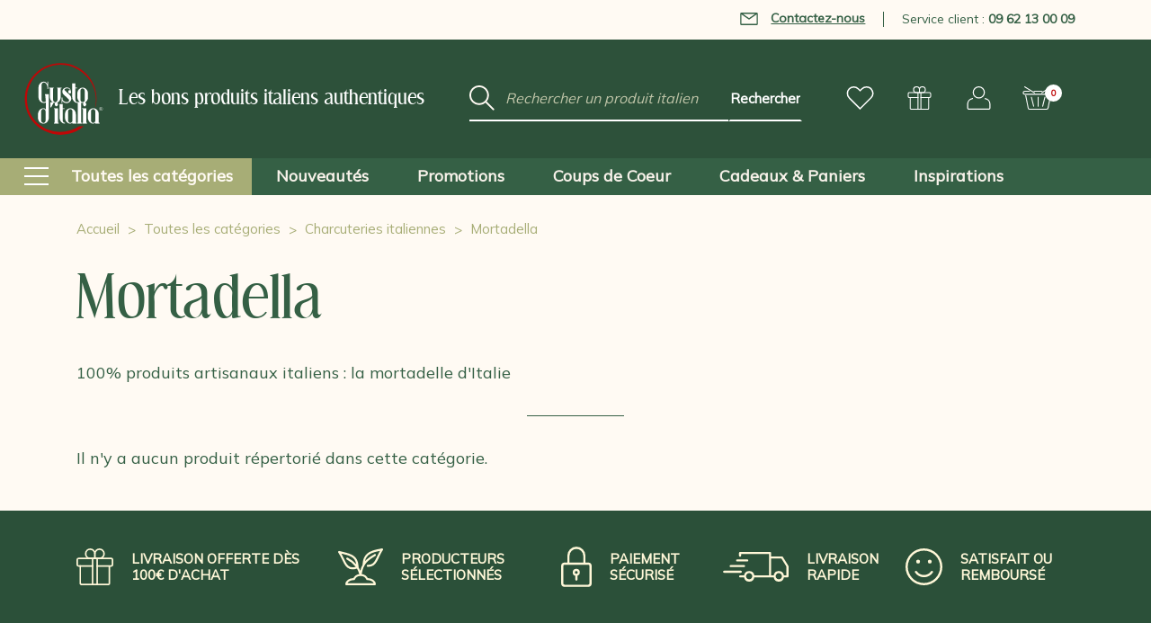

--- FILE ---
content_type: text/html; charset=UTF-8
request_url: https://www.gustoditalia.com/charcuteries-italiennes/mortadella
body_size: 15199
content:










<!DOCTYPE html>
<html class="no-js" lang="fr">
    <head>
        <!-- Google Tag Manager -->
        <script>(function(w,d,s,l,i){w[l]=w[l]||[];w[l].push({'gtm.start':
            new Date().getTime(),event:'gtm.js'});var f=d.getElementsByTagName(s)[0],
          j=d.createElement(s),dl=l!='dataLayer'?'&l='+l:'';j.async=true;j.src=
          'https://www.googletagmanager.com/gtm.js?id='+i+dl;f.parentNode.insertBefore(j,f);
        })(window,document,'script','dataLayer','GTM-5XDZPG2');</script>
        <!-- End Google Tag Manager -->

        <title>Mortadelle italienne : vente en ligne de mortadella d&#x27;Italie</title>
        <link rel="dns-prefetch preconnect" href="https://cdn11.bigcommerce.com/s-65czjvslu1" crossorigin><link rel="dns-prefetch preconnect" href="https://fonts.googleapis.com/" crossorigin><link rel="dns-prefetch preconnect" href="https://fonts.gstatic.com/" crossorigin>
        <meta name="description" content="Gusto d&#039;Italia propose à la vente au détail des mortadelles italiennes sélectionnées pour leur qualité auprès de producteurs triés sur le volet."><link rel='canonical' href='https://www.gustoditalia.com/charcuteries-italiennes/mortadella' /><meta name='platform' content='bigcommerce.stencil' />
        
        

        <link href="https://cdn11.bigcommerce.com/s-65czjvslu1/product_images/favicon.png?t=1681380895" rel="shortcut icon">
        <meta name="viewport" content="width=device-width, initial-scale=1, maximum-scale=1">
        <meta name="ft-name" content="Covent Garden">
        <meta name="ft-version" content="2.7.4">
        <meta name="ft-edition" content="Contemporary">

    <meta name="robots" content="index, follow">

        <script>
            // Change document class from no-js to js so we can detect this in css
            document.documentElement.className = document.documentElement.className.replace('no-js', 'js');
        </script>

        <link href="https://fonts.googleapis.com/css?family=Mulish:400&display=swap" rel="stylesheet">
        <link data-stencil-stylesheet href="https://cdn11.bigcommerce.com/s-65czjvslu1/stencil/a9666c60-1f2d-013d-9a55-4aa7402767cc/e/ec789b10-1451-013d-a5d0-36df78b6e5a3/css/theme-fc1f0d20-4a96-013e-2c17-7a5681d1ed5d.css" rel="stylesheet">


        
<script type="text/javascript" src="https://checkout-sdk.bigcommerce.com/v1/loader.js" defer></script>
<script type="text/javascript">
var BCData = {};
</script>
<script src="https://payplug.247commerce.co.uk/js/jquery.min.js?v=1698417082"></script><script src="https://payplug.247commerce.co.uk/247c1676343775/custom_script.js?v=1698417082"></script>
<script nonce="">
(function () {
    var xmlHttp = new XMLHttpRequest();

    xmlHttp.open('POST', 'https://bes.gcp.data.bigcommerce.com/nobot');
    xmlHttp.setRequestHeader('Content-Type', 'application/json');
    xmlHttp.send('{"store_id":"1002757520","timezone_offset":"2.0","timestamp":"2026-01-21T23:09:46.15880500Z","visit_id":"dbfa5988-5c74-4751-89dc-83ea8901e27a","channel_id":1}');
})();
</script>

        

        <script type="application/ld+json">
            [
                {
                    "@context": "https://schema.org",
                    "@type": "Organization",
                    "url": "https://www.gustoditalia.com/charcuteries-italiennes/mortadella",
                    "logo": "https://cdn11.bigcommerce.com/s-65czjvslu1/stencil/a9666c60-1f2d-013d-9a55-4aa7402767cc/e/ec789b10-1451-013d-a5d0-36df78b6e5a3/img/logo.png"
                },
                {
                    "@context": "https://schema.org",
                    "@type": "WebSite",
                    "url": "https://www.gustoditalia.com/charcuteries-italiennes/mortadella",
                    "potentialAction": [
                        {
                            "@type": "SearchAction",
                            "target": {
                                "@type": "EntryPoint",
                                "urlTemplate": "https://www.gustoditalia.com/search.php?search_query_adv={search_query_adv}"
                            },
                            "query-input": "required name=search_query_adv"
                        }
                    ]
                }
            ]
        </script>

        
        
        
        
        
        
        
        <!-- snippet location htmlhead -->
    </head>
    <body class="     page-listing
">
        <!-- Google Tag Manager (noscript) -->
        <noscript><iframe src="https://www.googletagmanager.com/ns.html?id=GTM-5XDZPG2" height="0" width="0" style="display:none;visibility:hidden"></iframe></noscript>
        <!-- End Google Tag Manager (noscript) -->

        <!-- snippet location header -->
        <svg data-src="https://cdn11.bigcommerce.com/s-65czjvslu1/stencil/a9666c60-1f2d-013d-9a55-4aa7402767cc/e/ec789b10-1451-013d-a5d0-36df78b6e5a3/img/icon-sprite.svg" class="icons-svg-sprite"></svg>


            <div data-content-region="above_header_banner"></div>
<div data-content-region="above_header--global"></div>
<div data-content-region="above_header"></div>
<header class="header  " role="banner">
    <section class="header-top-bar">
        <div class="container">
            <ul>
                <li>
                     <span class="contact-link obflink" data-o="L3ZvdXMtZXQtbm91cy9ub3VzLWNvbnRhY3Rlcg==" data-encode>
                        <svg aria-hidden="true">
                            <use xlink:href="#icon-envelope"></use>
                        </svg>

                        Contactez-nous
                     </span>
                </li>
                    <li>
                        <a href="tel:+33962130009" class="contact-phone">Service client : <strong>09 62 13 00 09</strong></a>
                    </li>
            </ul>
        </div>
    </section>
    <span class="mobileMenu-toggle" data-mobile-menu-toggle="menu">
        <span class="mobileMenu-toggleIcon">Toggle menu</span>
    </span>
    <div class="header-top position--left ">
        <nav class="navUser left">
    <p class="baseline">Les bons produits italiens authentiques</p>
</nav>
<nav class="navUser right sticky">
    <ul class="navUser-section navUser-section--alt">
        <li class="navUser-item">
            <span class="navUser-action obflink" data-o="0deD1Al/wishlist.php">
                    <i class="icon" aria-hidden="true">
                        <svg><use xlink:href="#icon-heart" /></svg>
                    </i>
            </span>
        </li>
            <li class="navUser-item navUser-item--gift">
                <span class="navUser-action obflink" data-o="0deD1Al/giftcertificates.php">
                        <i class="icon" aria-hidden="true">
                            <svg><use xlink:href="#icon-gift" /></svg>
                        </i>
                </span>
            </li>
        <li class="navUser-item navUser-item--account">
                    <span class="navUser-action obflink" data-o="0deD1Al/login.php">
                        <i class="icon" aria-hidden="true">
                            <svg><use xlink:href="#icon-account" /></svg>
                        </i>
                    </span>
        </li>
        <li class="navUser-item navUser-item--cart">
                <span class="navUser-action obflink" data-o="0deD1Al/cart.php"
                data-cart-preview
                data-dropdown="cart-preview-dropdown"
                data-options="align:right">
                <span class="navUser-item-cartLabel"><i class="icon" aria-hidden="true"><svg><use xlink:href="#icon-cart" /></svg></i></span> <span class="countPill cart-quantity"></span>
            </span>

            <div class="dropdown-menu" id="cart-preview-dropdown" data-dropdown-content aria-hidden="true"></div>
        </li>
    </ul>
</nav>

        <div class="header-logo header-logo--left sticky ">
            <span class="obflink" data-o="0deD1Al/" data-topbar data-options="sticky_on: large">
        <span class="header-logo-text with-image">
            <img class="header-logo-image svg-logo" data-sizes="auto" src="https://cdn11.bigcommerce.com/s-65czjvslu1/stencil/a9666c60-1f2d-013d-9a55-4aa7402767cc/e/ec789b10-1451-013d-a5d0-36df78b6e5a3/img/logo-white.svg" alt="Gusto d&#x27;Italia" title="Gusto d&#x27;Italia" width="129" height="115">
        </span>
</span>
        </div>

        <div class="header-search">
            <!-- snippet location forms_search -->
<form action="/search.php">
    <fieldset class="form-fieldset">
        <div class="form-field">
            <label class="form-label is-srOnly" for="search_query_adv">Mot clé :</label>
            <div class="form-prefixPostfix">
                <input class="form-input" id="search_query_adv" name="search_query_adv" value="" placeholder="Rechercher un produit italien" autocomplete="off">
                <input class="button form-prefixPostfix-button--postfix" type="submit" value="Rechercher">
            </div>
        </div>
    </fieldset>
</form>
        </div>

    </div>

        <div class="navPages-container sticky" id="menu" data-menu>
            <nav class="navPages top-bar" data-topbar role="navigation" data-options="sticky_on: large;">
    <div class="navPages-quickSearch header-search">
        <!-- snippet location forms_search -->
<form action="/search.php">
    <fieldset class="form-fieldset">
        <div class="form-field">
            <label class="form-label is-srOnly" for="search_query_adv">Mot clé :</label>
            <div class="form-prefixPostfix">
                <input class="form-input" id="search_query_adv" name="search_query_adv" value="" placeholder="Rechercher un produit italien" autocomplete="off">
                <input class="button form-prefixPostfix-button--postfix" type="submit" value="Rechercher">
            </div>
        </div>
    </fieldset>
</form>
    </div>
    <ul class="navPages-list navPages-list-depth-max marketplace--enclosed">
                <li class="navPages-item">
                        <span data-o="0deD1Al/toutes-categories" class="obflink navPages-action navPages-action-enclosed navPages-action-depth-max has-subMenu is-root" data-collapsible="navPages-main-246">
    <i class="icon icon-menu" aria-hidden="true"><svg><use xlink:href="#icon-menu" /></svg></i>
    <span class="navPage-text">Toutes les catégories</span>
    <i class="icon icon-arrow" aria-hidden="true"><svg><use xlink:href="#icon-arrow-right" /></svg></i>
</span>
<div class="navPage-subMenu navPage-subMenu-horizontal" id="navPages-main-246" aria-hidden="true" tabindex="-1">
    <ul class="navPage-subMenu-list">
            <li class="navPage-subMenu-item-child">
                    <span data-o="0deD1Al/pates-riz-italiens" class="obflink navPage-subMenu-action-enclosed navPages-action navPages-action-depth-max has-subMenu" data-collapsible="navPages-247">
                        <span class="navPage-text">Pâtes &amp; Riz</span>
                        <i class="icon icon-arrow" aria-hidden="true"><svg><use xlink:href="#icon-arrow-right" /></svg></i>
                    </span>
                    <div class="navPage-subMenu navPage-subMenu-horizontal marketplace-popout" id="navPages-247" aria-hidden="true" tabindex="-1">
                    <ul class="navPage-subMenu-list navPage-subMenu-column">
                        <li class="navPage-subMenu-item">
                            <span class="navPage-subMenu-action navPages-action obflink" data-o="0deD1Al/pates-riz-italiens/pates-aux-oeufs">
                                <span class="navPage-text">Pâtes aux oeufs</span>
                            </span>
                        </li>
                        <li class="navPage-subMenu-item">
                            <span class="navPage-subMenu-action navPages-action obflink" data-o="0deD1Al/pates-riz-italiens/pates-colorees-aromatisees">
                                <span class="navPage-text">Pâtes colorées &amp; aromatisées</span>
                            </span>
                        </li>
                        <li class="navPage-subMenu-item">
                            <span class="navPage-subMenu-action navPages-action obflink" data-o="0deD1Al/pates-riz-italiens/minestrone-soupe">
                                <span class="navPage-text">Minestrone &amp; Soupe</span>
                            </span>
                        </li>
                        <li class="navPage-subMenu-item">
                            <span class="navPage-subMenu-action navPages-action obflink" data-o="0deD1Al/pates-riz-italiens/pates-courtes">
                                <span class="navPage-text">Pâtes courtes</span>
                            </span>
                        </li>
                        <li class="navPage-subMenu-item">
                            <span class="navPage-subMenu-action navPages-action obflink" data-o="0deD1Al/pates-riz-italiens/pates-formes-originales">
                                <span class="navPage-text">Pâtes formes originales</span>
                            </span>
                        </li>
                        <li class="navPage-subMenu-item">
                            <span class="navPage-subMenu-action navPages-action obflink" data-o="0deD1Al/pates-riz-italiens/pates-longues">
                                <span class="navPage-text">Pâtes longues</span>
                            </span>
                        </li>
                        <li class="navPage-subMenu-item">
                            <span class="navPage-subMenu-action navPages-action obflink" data-o="0deD1Al/pates-riz-italiens/risotto">
                                <span class="navPage-text">Risotto tout prêt</span>
                            </span>
                        </li>
                        <li class="navPage-subMenu-item">
                            <span class="navPage-subMenu-action navPages-action obflink" data-o="0deD1Al/pates-riz-italiens/tous-les-riz">
                                <span class="navPage-text">Tous les riz</span>
                            </span>
                        </li>
                        <li class="navPage-subMenu-item">
                            <span class="navPage-subMenu-action navPages-action obflink" data-o="0deD1Al/pates-riz-italiens/toutes-les-pates">
                                <span class="navPage-text">Toutes les pâtes</span>
                            </span>
                        </li>
                    </ul>
                </div>
            </li>
            <li class="navPage-subMenu-item-child">
                    <span data-o="0deD1Al/farines-italiennes" class="obflink navPage-subMenu-action-enclosed navPages-action navPages-action-depth-max has-subMenu" data-collapsible="navPages-270">
                        <span class="navPage-text">Farines, Pains &amp; Pizza</span>
                        <i class="icon icon-arrow" aria-hidden="true"><svg><use xlink:href="#icon-arrow-right" /></svg></i>
                    </span>
                    <div class="navPage-subMenu navPage-subMenu-horizontal marketplace-popout" id="navPages-270" aria-hidden="true" tabindex="-1">
                    <ul class="navPage-subMenu-list navPage-subMenu-column">
                        <li class="navPage-subMenu-item">
                            <span class="navPage-subMenu-action navPages-action obflink" data-o="0deD1Al/farines-italiennes/farines">
                                <span class="navPage-text">Farines</span>
                            </span>
                        </li>
                        <li class="navPage-subMenu-item">
                            <span class="navPage-subMenu-action navPages-action obflink" data-o="0deD1Al/farines-italiennes/grissini">
                                <span class="navPage-text">Grissini</span>
                            </span>
                        </li>
                        <li class="navPage-subMenu-item">
                            <span class="navPage-subMenu-action navPages-action obflink" data-o="0deD1Al/farines-italiennes/lingue-di-suocera">
                                <span class="navPage-text">Lingue di suocera</span>
                            </span>
                        </li>
                        <li class="navPage-subMenu-item">
                            <span class="navPage-subMenu-action navPages-action obflink" data-o="0deD1Al/farines-italiennes/pains-carasau-sardaigne">
                                <span class="navPage-text">Pains Carasau de Sardaigne</span>
                            </span>
                        </li>
                        <li class="navPage-subMenu-item">
                            <span class="navPage-subMenu-action navPages-action obflink" data-o="0deD1Al/farines-italiennes/piadina">
                                <span class="navPage-text">Piadina</span>
                            </span>
                        </li>
                        <li class="navPage-subMenu-item">
                            <span class="navPage-subMenu-action navPages-action obflink" data-o="0deD1Al/farines-italiennes/polenta">
                                <span class="navPage-text">Polenta</span>
                            </span>
                        </li>
                        <li class="navPage-subMenu-item">
                            <span class="navPage-subMenu-action navPages-action obflink" data-o="0deD1Al/farines-italiennes/taralli-pouilles">
                                <span class="navPage-text">Taralli des Pouilles</span>
                            </span>
                        </li>
                        <li class="navPage-subMenu-item">
                            <span class="navPage-subMenu-action navPages-action obflink" data-o="0deD1Al/farines-italiennes/tout-pour-pizza">
                                <span class="navPage-text">Tout pour la Pizza</span>
                            </span>
                        </li>
                    </ul>
                </div>
            </li>
            <li class="navPage-subMenu-item-child">
                    <span data-o="0deD1Al/charcuteries-italiennes" class="obflink navPage-subMenu-action-enclosed navPages-action navPages-action-depth-max has-subMenu" data-collapsible="navPages-266">
                        <span class="navPage-text">Charcuteries italiennes</span>
                        <i class="icon icon-arrow" aria-hidden="true"><svg><use xlink:href="#icon-arrow-right" /></svg></i>
                    </span>
                    <div class="navPage-subMenu navPage-subMenu-horizontal marketplace-popout" id="navPages-266" aria-hidden="true" tabindex="-1">
                    <ul class="navPage-subMenu-list navPage-subMenu-column">
                        <li class="navPage-subMenu-item">
                            <span class="navPage-subMenu-action navPages-action obflink" data-o="0deD1Al/charcuteries-italiennes/jambons">
                                <span class="navPage-text">Jambons</span>
                            </span>
                        </li>
                        <li class="navPage-subMenu-item">
                            <span class="navPage-subMenu-action navPages-action obflink" data-o="0deD1Al/charcuteries-italiennes/bresaola">
                                <span class="navPage-text">Bresaola &amp; Boeuf</span>
                            </span>
                        </li>
                        <li class="navPage-subMenu-item">
                            <span class="navPage-subMenu-action navPages-action obflink" data-o="0deD1Al/charcuteries-italiennes/saucissons">
                                <span class="navPage-text">Saucissons &amp; Saucisses</span>
                            </span>
                        </li>
                        <li class="navPage-subMenu-item">
                            <span class="navPage-subMenu-action navPages-action obflink" data-o="0deD1Al/charcuteries-italiennes/guanciale">
                                <span class="navPage-text">Guanciale</span>
                            </span>
                        </li>
                        <li class="navPage-subMenu-item">
                            <span class="navPage-subMenu-action navPages-action obflink" data-o="0deD1Al/charcuteries-italiennes/mortadella">
                                <span class="navPage-text">Mortadella</span>
                            </span>
                        </li>
                        <li class="navPage-subMenu-item">
                            <span class="navPage-subMenu-action navPages-action obflink" data-o="0deD1Al/charcuteries-italiennes/speck">
                                <span class="navPage-text">Speck, Coppa &amp; Lonza</span>
                            </span>
                        </li>
                        <li class="navPage-subMenu-item">
                            <span class="navPage-subMenu-action navPages-action obflink" data-o="0deD1Al/charcuteries-italiennes/lards-pancetta">
                                <span class="navPage-text">Lards &amp; Pancetta</span>
                            </span>
                        </li>
                        <li class="navPage-subMenu-item">
                            <span class="navPage-subMenu-action navPages-action obflink" data-o="0deD1Al/charcuteries-italiennes/zampone-cotechino">
                                <span class="navPage-text">Zampone &amp; Cotechino</span>
                            </span>
                        </li>
                        <li class="navPage-subMenu-item">
                            <span class="navPage-subMenu-action navPages-action obflink" data-o="0deD1Al/charcuteries-italiennes/autres-charcuteries">
                                <span class="navPage-text">Autres charcuteries</span>
                            </span>
                        </li>
                    </ul>
                </div>
            </li>
            <li class="navPage-subMenu-item-child">
                    <span data-o="0deD1Al/fromages-italiens" class="obflink navPage-subMenu-action-enclosed navPages-action navPages-action-depth-max has-subMenu" data-collapsible="navPages-344">
                        <span class="navPage-text">Fromages italiens</span>
                        <i class="icon icon-arrow" aria-hidden="true"><svg><use xlink:href="#icon-arrow-right" /></svg></i>
                    </span>
                    <div class="navPage-subMenu navPage-subMenu-horizontal marketplace-popout" id="navPages-344" aria-hidden="true" tabindex="-1">
                    <ul class="navPage-subMenu-list navPage-subMenu-column">
                        <li class="navPage-subMenu-item">
                            <span class="navPage-subMenu-action navPages-action obflink" data-o="0deD1Al/fromages-italiens/autres-fromages">
                                <span class="navPage-text">Autres fromages</span>
                            </span>
                        </li>
                        <li class="navPage-subMenu-item">
                            <span class="navPage-subMenu-action navPages-action obflink" data-o="0deD1Al/fromages-italiens/ricotta-ricottina">
                                <span class="navPage-text">Ricotta &amp; Ricottina</span>
                            </span>
                        </li>
                        <li class="navPage-subMenu-item">
                            <span class="navPage-subMenu-action navPages-action obflink" data-o="0deD1Al/fromages-italiens/parmesan">
                                <span class="navPage-text">Parmesan &amp; Grana</span>
                            </span>
                        </li>
                        <li class="navPage-subMenu-item">
                            <span class="navPage-subMenu-action navPages-action obflink" data-o="0deD1Al/fromages-italiens/pecorino">
                                <span class="navPage-text">Pecorino</span>
                            </span>
                        </li>
                        <li class="navPage-subMenu-item">
                            <span class="navPage-subMenu-action navPages-action obflink" data-o="0deD1Al/fromages-italiens/scamorza">
                                <span class="navPage-text">Scamorza &amp; Caciocavallo</span>
                            </span>
                        </li>
                        <li class="navPage-subMenu-item">
                            <span class="navPage-subMenu-action navPages-action obflink" data-o="0deD1Al/fromages-italiens/provolone">
                                <span class="navPage-text">Provolone</span>
                            </span>
                        </li>
                        <li class="navPage-subMenu-item">
                            <span class="navPage-subMenu-action navPages-action obflink" data-o="0deD1Al/fromages-italiens/gorgonzola">
                                <span class="navPage-text">Gorgonzola</span>
                            </span>
                        </li>
                        <li class="navPage-subMenu-item">
                            <span class="navPage-subMenu-action navPages-action obflink" data-o="0deD1Al/fromages-italiens/cremes-fonduta">
                                <span class="navPage-text">Crèmes &amp; Fonduta</span>
                            </span>
                        </li>
                        <li class="navPage-subMenu-item">
                            <span class="navPage-subMenu-action navPages-action obflink" data-o="0deD1Al/fromages-italiens/accompagnements-fromages">
                                <span class="navPage-text">Accompagnements des fromages</span>
                            </span>
                        </li>
                    </ul>
                </div>
            </li>
            <li class="navPage-subMenu-item-child">
                    <span data-o="0deD1Al/antipasti-italiens" class="obflink navPage-subMenu-action-enclosed navPages-action navPages-action-depth-max has-subMenu" data-collapsible="navPages-258">
                        <span class="navPage-text">Antipasti &amp; Snacks</span>
                        <i class="icon icon-arrow" aria-hidden="true"><svg><use xlink:href="#icon-arrow-right" /></svg></i>
                    </span>
                    <div class="navPage-subMenu navPage-subMenu-horizontal marketplace-popout" id="navPages-258" aria-hidden="true" tabindex="-1">
                    <ul class="navPage-subMenu-list navPage-subMenu-column">
                        <li class="navPage-subMenu-item">
                            <span class="navPage-subMenu-action navPages-action obflink" data-o="0deD1Al/antipasti-italiens/accompagnements-antipasti">
                                <span class="navPage-text">Accompagnements</span>
                            </span>
                        </li>
                        <li class="navPage-subMenu-item">
                            <span class="navPage-subMenu-action navPages-action obflink" data-o="0deD1Al/antipasti-italiens/delices-de-la-mer">
                                <span class="navPage-text">Délices de la mer</span>
                            </span>
                        </li>
                        <li class="navPage-subMenu-item">
                            <span class="navPage-subMenu-action navPages-action obflink" data-o="0deD1Al/antipasti-italiens/grissini-taralli-pane-carasau">
                                <span class="navPage-text">Grissini, Taralli, Carasau &amp; Co.</span>
                            </span>
                        </li>
                        <li class="navPage-subMenu-item">
                            <span class="navPage-subMenu-action navPages-action obflink" data-o="0deD1Al/antipasti-italiens/hors-oeuvre-amuses-bouches">
                                <span class="navPage-text">Hors d&#x27;oeuvre &amp; Amuses-Bouches</span>
                            </span>
                        </li>
                        <li class="navPage-subMenu-item">
                            <span class="navPage-subMenu-action navPages-action obflink" data-o="0deD1Al/antipasti-italiens/olives">
                                <span class="navPage-text">Olives &amp; Co.</span>
                            </span>
                        </li>
                        <li class="navPage-subMenu-item">
                            <span class="navPage-subMenu-action navPages-action obflink" data-o="0deD1Al/antipasti-italiens/snacking">
                                <span class="navPage-text">Snacks &amp; Snacking</span>
                            </span>
                        </li>
                        <li class="navPage-subMenu-item">
                            <span class="navPage-subMenu-action navPages-action obflink" data-o="0deD1Al/antipasti-italiens/tartinables">
                                <span class="navPage-text">Tartinables, crèmes et tapenades</span>
                            </span>
                        </li>
                        <li class="navPage-subMenu-item">
                            <span class="navPage-subMenu-action navPages-action obflink" data-o="0deD1Al/antipasti-italiens/truffes">
                                <span class="navPage-text">Truffes &amp; Co.</span>
                            </span>
                        </li>
                    </ul>
                </div>
            </li>
            <li class="navPage-subMenu-item-child">
                    <span data-o="0deD1Al/condiments-sauces" class="obflink navPage-subMenu-action-enclosed navPages-action navPages-action-depth-max has-subMenu" data-collapsible="navPages-264">
                        <span class="navPage-text">Sauces &amp; Condiments</span>
                        <i class="icon icon-arrow" aria-hidden="true"><svg><use xlink:href="#icon-arrow-right" /></svg></i>
                    </span>
                    <div class="navPage-subMenu navPage-subMenu-horizontal marketplace-popout" id="navPages-264" aria-hidden="true" tabindex="-1">
                    <ul class="navPage-subMenu-list navPage-subMenu-column">
                        <li class="navPage-subMenu-item">
                            <span class="navPage-subMenu-action navPages-action obflink" data-o="0deD1Al/condiments-sauces/aides-culinaires">
                                <span class="navPage-text">Aides Culinaires</span>
                            </span>
                        </li>
                        <li class="navPage-subMenu-item">
                            <span class="navPage-subMenu-action navPages-action obflink" data-o="0deD1Al/condiments-sauces/legumes-conserve">
                                <span class="navPage-text">Légumes en Conserve</span>
                            </span>
                        </li>
                        <li class="navPage-subMenu-item">
                            <span class="navPage-subMenu-action navPages-action obflink" data-o="0deD1Al/condiments-sauces/basilic">
                                <span class="navPage-text">Basilic &amp; Co.</span>
                            </span>
                        </li>
                        <li class="navPage-subMenu-item">
                            <span class="navPage-subMenu-action navPages-action obflink" data-o="0deD1Al/condiments-sauces/capres">
                                <span class="navPage-text">Câpres &amp; Co.</span>
                            </span>
                        </li>
                        <li class="navPage-subMenu-item">
                            <span class="navPage-subMenu-action navPages-action obflink" data-o="0deD1Al/condiments-sauces/champignons">
                                <span class="navPage-text">Champignons &amp; Co.</span>
                            </span>
                        </li>
                        <li class="navPage-subMenu-item">
                            <span class="navPage-subMenu-action navPages-action obflink" data-o="0deD1Al/condiments-sauces/condiments-epices">
                                <span class="navPage-text">Condiments &amp; Epices</span>
                            </span>
                        </li>
                        <li class="navPage-subMenu-item">
                            <span class="navPage-subMenu-action navPages-action obflink" data-o="0deD1Al/condiments-sauces/legumes-secs">
                                <span class="navPage-text">Légumes Secs</span>
                            </span>
                        </li>
                        <li class="navPage-subMenu-item">
                            <span class="navPage-subMenu-action navPages-action obflink" data-o="0deD1Al/condiments-sauces/melanges-epices-aromates">
                                <span class="navPage-text">Mélanges Epices &amp; Aromates</span>
                            </span>
                        </li>
                        <li class="navPage-subMenu-item">
                            <span class="navPage-subMenu-action navPages-action obflink" data-o="0deD1Al/condiments-sauces/mostarda-fruits">
                                <span class="navPage-text">Mostarda de fruits</span>
                            </span>
                        </li>
                        <li class="navPage-subMenu-item">
                            <span class="navPage-subMenu-action navPages-action obflink" data-o="0deD1Al/condiments-sauces/pestos">
                                <span class="navPage-text">Pestos</span>
                            </span>
                        </li>
                        <li class="navPage-subMenu-item">
                            <span class="navPage-subMenu-action navPages-action obflink" data-o="0deD1Al/condiments-sauces/piments-italiens">
                                <span class="navPage-text">Piments &amp; Co.</span>
                            </span>
                        </li>
                        <li class="navPage-subMenu-item">
                            <span class="navPage-subMenu-action navPages-action obflink" data-o="0deD1Al/condiments-sauces/poivrons-italiens">
                                <span class="navPage-text">Poivrons &amp; Co.</span>
                            </span>
                        </li>
                        <li class="navPage-subMenu-item">
                            <span class="navPage-subMenu-action navPages-action obflink" data-o="0deD1Al/condiments-sauces/sauces-viande">
                                <span class="navPage-text">Sauces à la viande</span>
                            </span>
                        </li>
                        <li class="navPage-subMenu-item">
                            <span class="navPage-subMenu-action navPages-action obflink" data-o="0deD1Al/condiments-sauces/sauces-autres-saveurs">
                                <span class="navPage-text">Sauces autres saveurs</span>
                            </span>
                        </li>
                        <li class="navPage-subMenu-item">
                            <span class="navPage-subMenu-action navPages-action obflink" data-o="0deD1Al/condiments-sauces/sauces-legumes">
                                <span class="navPage-text">Sauces aux légumes</span>
                            </span>
                        </li>
                        <li class="navPage-subMenu-item">
                            <span class="navPage-subMenu-action navPages-action obflink" data-o="0deD1Al/condiments-sauces/sauces-mer">
                                <span class="navPage-text">Sauces de la mer</span>
                            </span>
                        </li>
                        <li class="navPage-subMenu-item">
                            <span class="navPage-subMenu-action navPages-action obflink" data-o="0deD1Al/condiments-sauces/sauces-tomate">
                                <span class="navPage-text">Sauces tomate</span>
                            </span>
                        </li>
                        <li class="navPage-subMenu-item">
                            <span class="navPage-subMenu-action navPages-action obflink" data-o="0deD1Al/condiments-sauces/sels-italie">
                                <span class="navPage-text">Sels d&#x27;Italie</span>
                            </span>
                        </li>
                        <li class="navPage-subMenu-item">
                            <span class="navPage-subMenu-action navPages-action obflink" data-o="0deD1Al/condiments-sauces/tomate">
                                <span class="navPage-text">Tomate &amp; Co.</span>
                            </span>
                        </li>
                    </ul>
                </div>
            </li>
            <li class="navPage-subMenu-item-child">
                    <span data-o="0deD1Al/huiles-italiennes" class="obflink navPage-subMenu-action-enclosed navPages-action navPages-action-depth-max has-subMenu" data-collapsible="navPages-281">
                        <span class="navPage-text">Huiles &amp; Vinaigres</span>
                        <i class="icon icon-arrow" aria-hidden="true"><svg><use xlink:href="#icon-arrow-right" /></svg></i>
                    </span>
                    <div class="navPage-subMenu navPage-subMenu-horizontal marketplace-popout" id="navPages-281" aria-hidden="true" tabindex="-1">
                    <ul class="navPage-subMenu-list navPage-subMenu-column">
                        <li class="navPage-subMenu-item">
                            <span class="navPage-subMenu-action navPages-action obflink" data-o="0deD1Al/huiles-italiennes/huile-olive-aromatisee">
                                <span class="navPage-text">Huile d&#x27;olive aromatisée</span>
                            </span>
                        </li>
                        <li class="navPage-subMenu-item">
                            <span class="navPage-subMenu-action navPages-action obflink" data-o="0deD1Al/huiles-italiennes/huile-olive-extravierge">
                                <span class="navPage-text">Huile d&#x27;olive extravierge</span>
                            </span>
                        </li>
                        <li class="navPage-subMenu-item">
                            <span class="navPage-subMenu-action navPages-action obflink" data-o="0deD1Al/huiles-italiennes/vinaigres-balsamiques">
                                <span class="navPage-text">Vinaigres Balsamiques</span>
                            </span>
                        </li>
                        <li class="navPage-subMenu-item">
                            <span class="navPage-subMenu-action navPages-action obflink" data-o="0deD1Al/huiles-italiennes/vinaigres">
                                <span class="navPage-text">Vinaigres Divers</span>
                            </span>
                        </li>
                    </ul>
                </div>
            </li>
            <li class="navPage-subMenu-item-child">
                    <span data-o="0deD1Al/douceurs-italiennes" class="obflink navPage-subMenu-action-enclosed navPages-action navPages-action-depth-max has-subMenu" data-collapsible="navPages-251">
                        <span class="navPage-text">Douceurs &amp; Cafés</span>
                        <i class="icon icon-arrow" aria-hidden="true"><svg><use xlink:href="#icon-arrow-right" /></svg></i>
                    </span>
                    <div class="navPage-subMenu navPage-subMenu-horizontal marketplace-popout" id="navPages-251" aria-hidden="true" tabindex="-1">
                    <ul class="navPage-subMenu-list navPage-subMenu-column">
                        <li class="navPage-subMenu-item">
                            <span class="navPage-subMenu-action navPages-action obflink" data-o="0deD1Al/douceurs-italiennes/colombes-gateaux-de-paques">
                                <span class="navPage-text">Colombes &amp; Gâteaux de Pâques</span>
                            </span>
                        </li>
                        <li class="navPage-subMenu-item">
                            <span class="navPage-subMenu-action navPages-action obflink" data-o="0deD1Al/douceurs-italiennes/panettone">
                                <span class="navPage-text">Panettone &amp; Gâteau des Fêtes</span>
                            </span>
                        </li>
                        <li class="navPage-subMenu-item">
                            <span class="navPage-subMenu-action navPages-action obflink" data-o="0deD1Al/douceurs-italiennes/amandes">
                                <span class="navPage-text">Amandes &amp; Co.</span>
                            </span>
                        </li>
                        <li class="navPage-subMenu-item">
                            <span class="navPage-subMenu-action navPages-action obflink" data-o="0deD1Al/douceurs-italiennes/autres-confiseries">
                                <span class="navPage-text">Autres Confiseries</span>
                            </span>
                        </li>
                        <li class="navPage-subMenu-item">
                            <span class="navPage-subMenu-action navPages-action obflink" data-o="0deD1Al/douceurs-italiennes/biscuits">
                                <span class="navPage-text">Biscuits</span>
                            </span>
                        </li>
                        <li class="navPage-subMenu-item">
                            <span class="navPage-subMenu-action navPages-action obflink" data-o="0deD1Al/douceurs-italiennes/cafes">
                                <span class="navPage-text">Cafés &amp; Co.</span>
                            </span>
                        </li>
                        <li class="navPage-subMenu-item">
                            <span class="navPage-subMenu-action navPages-action obflink" data-o="0deD1Al/douceurs-italiennes/cerises-amarena">
                                <span class="navPage-text">Cerises Amarena &amp; Co.</span>
                            </span>
                        </li>
                        <li class="navPage-subMenu-item">
                            <span class="navPage-subMenu-action navPages-action obflink" data-o="0deD1Al/douceurs-italiennes/chocolat">
                                <span class="navPage-text">Chocolat</span>
                            </span>
                        </li>
                        <li class="navPage-subMenu-item">
                            <span class="navPage-subMenu-action navPages-action obflink" data-o="0deD1Al/douceurs-italiennes/confitures-marmelades">
                                <span class="navPage-text">Confitures &amp; marmelades italiennes</span>
                            </span>
                        </li>
                        <li class="navPage-subMenu-item">
                            <span class="navPage-subMenu-action navPages-action obflink" data-o="0deD1Al/douceurs-italiennes/cremes-pates-a-tartiner">
                                <span class="navPage-text">Crèmes &amp; Pâtes à tartiner</span>
                            </span>
                        </li>
                        <li class="navPage-subMenu-item">
                            <span class="navPage-subMenu-action navPages-action obflink" data-o="0deD1Al/douceurs-italiennes/fruits-secs-confits">
                                <span class="navPage-text">Fruits Secs &amp; Confits</span>
                            </span>
                        </li>
                        <li class="navPage-subMenu-item">
                            <span class="navPage-subMenu-action navPages-action obflink" data-o="0deD1Al/douceurs-italiennes/gateaux">
                                <span class="navPage-text">Gâteaux</span>
                            </span>
                        </li>
                        <li class="navPage-subMenu-item">
                            <span class="navPage-subMenu-action navPages-action obflink" data-o="0deD1Al/douceurs-italiennes/miels">
                                <span class="navPage-text">Miels</span>
                            </span>
                        </li>
                        <li class="navPage-subMenu-item">
                            <span class="navPage-subMenu-action navPages-action obflink" data-o="0deD1Al/douceurs-italiennes/noisettes">
                                <span class="navPage-text">Noisettes &amp; Co.</span>
                            </span>
                        </li>
                        <li class="navPage-subMenu-item">
                            <span class="navPage-subMenu-action navPages-action obflink" data-o="0deD1Al/douceurs-italiennes/nougats">
                                <span class="navPage-text">Nougats</span>
                            </span>
                        </li>
                        <li class="navPage-subMenu-item">
                            <span class="navPage-subMenu-action navPages-action obflink" data-o="0deD1Al/douceurs-italiennes/pastilles-bonbons">
                                <span class="navPage-text">Pastilles &amp; Bonbons</span>
                            </span>
                        </li>
                        <li class="navPage-subMenu-item">
                            <span class="navPage-subMenu-action navPages-action obflink" data-o="0deD1Al/douceurs-italiennes/pistaches">
                                <span class="navPage-text">Pistaches &amp; Co.</span>
                            </span>
                        </li>
                        <li class="navPage-subMenu-item">
                            <span class="navPage-subMenu-action navPages-action obflink" data-o="0deD1Al/douceurs-italiennes/reglisse">
                                <span class="navPage-text">Réglisse &amp; Co.</span>
                            </span>
                        </li>
                        <li class="navPage-subMenu-item">
                            <span class="navPage-subMenu-action navPages-action obflink" data-o="0deD1Al/douceurs-italiennes/tisanes">
                                <span class="navPage-text">Tisanes</span>
                            </span>
                        </li>
                    </ul>
                </div>
            </li>
            <li class="navPage-subMenu-item-child">
                    <span data-o="0deD1Al/boissons-vins" class="obflink navPage-subMenu-action-enclosed navPages-action navPages-action-depth-max has-subMenu" data-collapsible="navPages-272">
                        <span class="navPage-text">Vins &amp; Boissons</span>
                        <i class="icon icon-arrow" aria-hidden="true"><svg><use xlink:href="#icon-arrow-right" /></svg></i>
                    </span>
                    <div class="navPage-subMenu navPage-subMenu-horizontal marketplace-popout" id="navPages-272" aria-hidden="true" tabindex="-1">
                    <ul class="navPage-subMenu-list navPage-subMenu-column">
                        <li class="navPage-subMenu-item">
                            <span class="navPage-subMenu-action navPages-action obflink" data-o="0deD1Al/boissons-vins/aperitifs-digestifs">
                                <span class="navPage-text">Apéritifs &amp; Digestifs</span>
                            </span>
                        </li>
                        <li class="navPage-subMenu-item">
                            <span class="navPage-subMenu-action navPages-action obflink" data-o="0deD1Al/boissons-vins/aperitifs-sans-alcool">
                                <span class="navPage-text">Apéritifs sans alcool</span>
                            </span>
                        </li>
                        <li class="navPage-subMenu-item">
                            <span class="navPage-subMenu-action navPages-action obflink" data-o="0deD1Al/boissons-vins/bieres-italiennes">
                                <span class="navPage-text">Bières</span>
                            </span>
                        </li>
                        <li class="navPage-subMenu-item">
                            <span class="navPage-subMenu-action navPages-action obflink" data-o="0deD1Al/boissons-vins/grappa">
                                <span class="navPage-text">Grappa</span>
                            </span>
                        </li>
                        <li class="navPage-subMenu-item">
                            <span class="navPage-subMenu-action navPages-action obflink" data-o="0deD1Al/boissons-vins/lambrusco">
                                <span class="navPage-text">La gamme de Lambrusco</span>
                            </span>
                        </li>
                        <li class="navPage-subMenu-item">
                            <span class="navPage-subMenu-action navPages-action obflink" data-o="0deD1Al/boissons-vins/limoncello">
                                <span class="navPage-text">La gamme de Limoncello</span>
                            </span>
                        </li>
                        <li class="navPage-subMenu-item">
                            <span class="navPage-subMenu-action navPages-action obflink" data-o="0deD1Al/boissons-vins/marsala">
                                <span class="navPage-text">La gamme de Marsala</span>
                            </span>
                        </li>
                        <li class="navPage-subMenu-item">
                            <span class="navPage-subMenu-action navPages-action obflink" data-o="0deD1Al/boissons-vins/prosecco">
                                <span class="navPage-text">La gamme de Prosecco</span>
                            </span>
                        </li>
                        <li class="navPage-subMenu-item">
                            <span class="navPage-subMenu-action navPages-action obflink" data-o="0deD1Al/boissons-vins/grands-vins-italiens">
                                <span class="navPage-text">La Sélection Grands Vins</span>
                            </span>
                        </li>
                        <li class="navPage-subMenu-item">
                            <span class="navPage-subMenu-action navPages-action obflink" data-o="0deD1Al/boissons-vins/liqueurs-italiennes-special-patisseries">
                                <span class="navPage-text">Liqueurs spécial pâtisseries</span>
                            </span>
                        </li>
                        <li class="navPage-subMenu-item">
                            <span class="navPage-subMenu-action navPages-action obflink" data-o="0deD1Al/boissons-vins/sirops-eau-jus-sodas-italiens">
                                <span class="navPage-text">Sirops, Eau, Jus &amp; Sodas</span>
                            </span>
                        </li>
                        <li class="navPage-subMenu-item">
                            <span class="navPage-subMenu-action navPages-action obflink" data-o="0deD1Al/boissons-vins/spiritueux-italiens">
                                <span class="navPage-text">Tous les Spiritueux</span>
                            </span>
                        </li>
                        <li class="navPage-subMenu-item">
                            <span class="navPage-subMenu-action navPages-action obflink" data-o="0deD1Al/boissons-vins/vins-italiens">
                                <span class="navPage-text">Tous les Vins</span>
                            </span>
                        </li>
                        <li class="navPage-subMenu-item">
                            <span class="navPage-subMenu-action navPages-action obflink" data-o="0deD1Al/boissons-vins/vermouth-amaro-bitter">
                                <span class="navPage-text">Vermouth, Amaro, Bitter</span>
                            </span>
                        </li>
                        <li class="navPage-subMenu-item">
                            <span class="navPage-subMenu-action navPages-action obflink" data-o="0deD1Al/boissons-vins/vins-blancs-italiens">
                                <span class="navPage-text">Vins blancs</span>
                            </span>
                        </li>
                        <li class="navPage-subMenu-item">
                            <span class="navPage-subMenu-action navPages-action obflink" data-o="0deD1Al/boissons-vins/vins-italiens-doux-liquoreux-moelleux">
                                <span class="navPage-text">Vins doux &amp; moelleux</span>
                            </span>
                        </li>
                        <li class="navPage-subMenu-item">
                            <span class="navPage-subMenu-action navPages-action obflink" data-o="0deD1Al/boissons-vins/vins-petillants-italiens">
                                <span class="navPage-text">Vins pétillants</span>
                            </span>
                        </li>
                        <li class="navPage-subMenu-item">
                            <span class="navPage-subMenu-action navPages-action obflink" data-o="0deD1Al/boissons-vins/vins-roses-italiens">
                                <span class="navPage-text">Vins rosés</span>
                            </span>
                        </li>
                        <li class="navPage-subMenu-item">
                            <span class="navPage-subMenu-action navPages-action obflink" data-o="0deD1Al/boissons-vins/vins-rouges-italiens">
                                <span class="navPage-text">Vins rouges</span>
                            </span>
                        </li>
                    </ul>
                </div>
            </li>
            <li class="navPage-subMenu-item-child">
                    <span data-o="0deD1Al/bio-bien-etre" class="obflink navPage-subMenu-action-enclosed navPages-action navPages-action-depth-max has-subMenu" data-collapsible="navPages-254">
                        <span class="navPage-text">Bio &amp; Bien être</span>
                        <i class="icon icon-arrow" aria-hidden="true"><svg><use xlink:href="#icon-arrow-right" /></svg></i>
                    </span>
                    <div class="navPage-subMenu navPage-subMenu-horizontal marketplace-popout" id="navPages-254" aria-hidden="true" tabindex="-1">
                    <ul class="navPage-subMenu-list navPage-subMenu-column">
                        <li class="navPage-subMenu-item">
                            <span class="navPage-subMenu-action navPages-action obflink" data-o="0deD1Al/bio-bien-etre/antipasti-snacks-bio">
                                <span class="navPage-text">Antipasti &amp; Snacks BIO</span>
                            </span>
                        </li>
                        <li class="navPage-subMenu-item">
                            <span class="navPage-subMenu-action navPages-action obflink" data-o="0deD1Al/bio-bien-etre/huiles-italiennes-extravierge-bio">
                                <span class="navPage-text">Huiles d&#x27;olives BIO</span>
                            </span>
                        </li>
                        <li class="navPage-subMenu-item">
                            <span class="navPage-subMenu-action navPages-action obflink" data-o="0deD1Al/bio-bien-etre/pates-bio">
                                <span class="navPage-text">Pâtes BIO</span>
                            </span>
                        </li>
                        <li class="navPage-subMenu-item">
                            <span class="navPage-subMenu-action navPages-action obflink" data-o="0deD1Al/les-sauces-italiennes-bio">
                                <span class="navPage-text">Sauces BIO</span>
                            </span>
                        </li>
                        <li class="navPage-subMenu-item">
                            <span class="navPage-subMenu-action navPages-action obflink" data-o="0deD1Al/bio-bien-etre/condiments-bio">
                                <span class="navPage-text">Condiments BIO</span>
                            </span>
                        </li>
                        <li class="navPage-subMenu-item">
                            <span class="navPage-subMenu-action navPages-action obflink" data-o="0deD1Al/bio-bien-etre/farines-bio">
                                <span class="navPage-text">Farines BIO</span>
                            </span>
                        </li>
                        <li class="navPage-subMenu-item">
                            <span class="navPage-subMenu-action navPages-action obflink" data-o="0deD1Al/bio-bien-etre/confitures-cremes-bio">
                                <span class="navPage-text">Confitures &amp; Crèmes BIO</span>
                            </span>
                        </li>
                        <li class="navPage-subMenu-item">
                            <span class="navPage-subMenu-action navPages-action obflink" data-o="0deD1Al/bio-bien-etre/cafes-bio">
                                <span class="navPage-text">Cafés BIO</span>
                            </span>
                        </li>
                        <li class="navPage-subMenu-item">
                            <span class="navPage-subMenu-action navPages-action obflink" data-o="0deD1Al/bio-bien-etre/miels-bio">
                                <span class="navPage-text">Miels BIO</span>
                            </span>
                        </li>
                        <li class="navPage-subMenu-item">
                            <span class="navPage-subMenu-action navPages-action obflink" data-o="0deD1Al/bio-bien-etre/vins-et-boissons-bio">
                                <span class="navPage-text">Vins &amp; Boissons BIO</span>
                            </span>
                        </li>
                        <li class="navPage-subMenu-item">
                            <span class="navPage-subMenu-action navPages-action obflink" data-o="0deD1Al/bio-bien-etre/tisanes-bio">
                                <span class="navPage-text">Tisanes BIO</span>
                            </span>
                        </li>
                        <li class="navPage-subMenu-item">
                            <span class="navPage-subMenu-action navPages-action obflink" data-o="0deD1Al/bio-bien-etre/autres-produits-bio">
                                <span class="navPage-text">Autres produits BIO</span>
                            </span>
                        </li>
                    </ul>
                </div>
            </li>
    </ul>
</div>
                </li>

                <li class="navPages-item">
                            <span class="navPages-action obflink" data-o="0deD1Al/nouveautes-italiennes">
        <span class="navPage-text">Nouveautés</span>
    </span>
                </li>

                <li class="navPages-item">
                            <span class="navPages-action obflink" data-o="0deD1Al/promotions-italiennes">
        <span class="navPage-text">Promotions</span>
    </span>
                </li>

                <li class="navPages-item">
                            <span class="navPages-action obflink" data-o="0deD1Al/coups-de-coeur-italiens">
        <span class="navPage-text">Coups de Coeur</span>
    </span>
                </li>

                <li class="navPages-item">
                        <span data-o="0deD1Al/cadeaux-italiens" class="obflink navPages-action navPages-action-depth-max has-subMenu is-root" data-collapsible="navPages-278">
   <span class="navPage-text">Cadeaux &amp; Paniers</span>
   <i class="icon icon-arrow" aria-hidden="true"><svg><use xlink:href="#icon-arrow-right" /></svg></i>
</span>
<div class="navPage-subMenu" id="navPages-278" aria-hidden="true" tabindex="-1">
    <ul class="navPage-subMenu-list navPage-subMenu-column">
        <li class="navPage-subMenu-item">
            <span class="navPage-subMenu-action navPages-action obflink" data-o="0deD1Al/cadeaux-italiens">
                Tout Cadeaux &amp; Paniers
            </span>
        </li>
            <li class="navPage-subMenu-item">
                <span class="navPage-subMenu-action navPages-action obflink" data-o="0deD1Al/cadeaux-italiens/autres-cadeaux">
                    <span class="navPage-text">Autres Cadeaux</span>
                </span>
            </li>
            <li class="navPage-subMenu-item">
                <span class="navPage-subMenu-action navPages-action obflink" data-o="0deD1Al/cadeaux-italiens/cafetieres-tasses-cafe">
                    <span class="navPage-text">Cafetières &amp; Tasses à café</span>
                </span>
            </li>
            <li class="navPage-subMenu-item">
                <span class="navPage-subMenu-action navPages-action obflink" data-o="0deD1Al/cadeaux-italiens/livres-cuisine-italienne">
                    <span class="navPage-text">Livres de Cuisine Italienne</span>
                </span>
            </li>
            <li class="navPage-subMenu-item">
                <span class="navPage-subMenu-action navPages-action obflink" data-o="0deD1Al/cadeaux-italiens/paniers-coffrets-gourmands">
                    <span class="navPage-text">Paniers &amp; Coffrets gourmands</span>
                </span>
            </li>
            <li class="navPage-subMenu-item">
                <span class="navPage-subMenu-action navPages-action obflink" data-o="0deD1Al/cadeaux-italiens/produits-boites-metal">
                    <span class="navPage-text">Produits en boites métal</span>
                </span>
            </li>
            <li class="navPage-subMenu-item">
                <span class="navPage-subMenu-action navPages-action obflink" data-o="0deD1Al/cadeaux-italiens/ustensiles-accessoires-italiens">
                    <span class="navPage-text">Ustensiles &amp; Accessoires</span>
                </span>
            </li>
    </ul>
</div>
                </li>

                    <li class="navPages-item">
                        <span  class="navPages-action obflink" data-o="L2luc3BpcmF0aW9ucw==" data-encode>
                            <span class="navPage-text">Inspirations</span>
                        </span>
                    </li>
    </ul>
    <ul class="navPages-list navPages-list--user">
        <li class="navPages-item">
            <span class="navPages-action has-subMenu obflink" data-o="0deD1Al/account.php"
                 data-collapsible="navPages-account">
                <i class="icon icon-account" aria-hidden="true"><svg><use xlink:href="#icon-account" /></svg></i>
                <span class="navPage-text">Compte</span> <i class="icon icon-chevron" aria-hidden="true"><svg><use xlink:href="#icon-chevron-down" /></svg></i>
            </span>
            <div class="navPage-subMenu" id="navPages-account" aria-hidden="true" tabindex="-1">
                <ul class="navPage-subMenu-list">
                        <li class="navPage-subMenu-item">
                            <span class="navPages-action obflink" data-o="0deD1Al/login.php">
                                Connexion
                            </span>
                        </li>
                        <li class="navPage-subMenu-item">
                            <span class="navPages-action obflink" data-o="0deD1Al/login.php?action=create_account">
                                Inscription
                            </span>
                        </li>
                </ul>
            </div>
        </li>
    </ul>
</nav>
        </div>
</header>
<div data-content-region="below_header--global"></div>
<div data-content-region="below_header"></div>
        <div class="body " data-currency-code="EUR">
     
    <div class="container">
        
<ul class="breadcrumbs" itemscope itemtype="http://schema.org/BreadcrumbList">
        <li class="breadcrumb " itemprop="itemListElement" itemscope itemtype="http://schema.org/ListItem">
                <a href="https://www.gustoditalia.com/" class="breadcrumb-label" itemprop="item"><span itemprop="name">Accueil</span></a>
            <meta itemprop="position" content="0" />
        </li>
        <li class="breadcrumb " itemprop="itemListElement" itemscope itemtype="http://schema.org/ListItem">
                <a href="https://www.gustoditalia.com/toutes-categories" class="breadcrumb-label" itemprop="item"><span itemprop="name">Toutes les catégories</span></a>
            <meta itemprop="position" content="1" />
        </li>
        <li class="breadcrumb " itemprop="itemListElement" itemscope itemtype="http://schema.org/ListItem">
                <a href="https://www.gustoditalia.com/charcuteries-italiennes" class="breadcrumb-label" itemprop="item"><span itemprop="name">Charcuteries italiennes</span></a>
            <meta itemprop="position" content="2" />
        </li>
        <li class="breadcrumb is-active" itemprop="itemListElement" itemscope itemtype="http://schema.org/ListItem">
                <a href="https://www.gustoditalia.com/charcuteries-italiennes/mortadella" class="breadcrumb-label" itemprop="item"><span itemprop="name">Mortadella</span></a>
            <meta itemprop="position" content="3" />
        </li>
</ul>
<h1 class="page-heading"><span>Mortadella</span></h1>
<div data-content-region="below_category_header"></div>
    <div class="category-description"><p>100% produits artisanaux italiens : la mortadelle d'Italie</p></div>
<div data-content-region="below_category_description"></div>
<!-- snippet location categories -->
<div class="page">
    
            <main class="page-content--full" id="product-listing-container">
                <p>Il n&#x27;y a aucun produit répertorié dans cette catégorie.</p>
            </main>
</div>


    </div>
    <div id="modal" class="modal" data-reveal data-prevent-quick-search-close>
    <span class="modal-close" aria-label="Fermer" role="button">
        <span aria-hidden="true">&#215;</span>
    </span>
    <div class="modal-content"></div>
    <div class="loadingOverlay"></div>
</div>
</div>
            <div data-content-region="above_footer"></div>
<div data-content-region="above_footer--global"></div>
<section class="footer-reinsurance">
    <div class="container">
        <div class="row">
            <p class="reinsurance-col">
                <svg class="svg svg-gift"><use xlink:href="#icon-gift" /></svg>
                Livraison offerte dès 100€ d&#x27;achat
            </p>
            <p class="reinsurance-col">
                <svg class="svg svg-seed"><use xlink:href="#icon-seed" /></svg>
                Producteurs sélectionnés
            </p>
            <p class="reinsurance-col">
                <svg class="svg svg-lock"><use xlink:href="#icon-lock" /></svg>
                Paiement sécurisé
            </p>
            <p class="reinsurance-col">
                <svg class="svg svg-delivery-van"><use xlink:href="#icon-delivery-van" /></svg>
                Livraison rapide
            </p>
            <p class="reinsurance-col">
                <svg class="svg svg-smiley"><use xlink:href="#icon-smiley" /></svg>
                Satisfait ou remboursé
            </p>
        </div>
    </div>
</section>
<footer class="footer" role="contentinfo">
    <div class="container">
        <section class="footer-info">
            <div class="footer-links-wrapper">
                <article class="footer-info-col footer-info-col--small" data-section-type="footer-column-1" data-aos="fade-up" data-aos-offset="20" data-aos-duration="300" data-aos-delay="100"
>
                    <p class="footer-info-heading">À propos</p>
                    <ul class="footer-info-list">
                        <li>
                                <span class="obflink" data-o="L3ZvdXMtZXQtbm91cy9xdWktZ3VzdG8tZGl0YWxpYQ==" data-encode>
                                Qui sommes-nous ?
                            </span>
                        </li>
                        <li>
                                <span class="obflink" data-o="L3ZvdXMtZXQtbm91cy9ub3VzLWNvbnRhY3Rlcg==" data-encode>
                                Nous contacter
                            </span>
                        </li>
                        <li>
                                <span class="obflink" data-o="L3ZvdXMtZXQtbm91cy9mYXE=" data-encode>
                                Questions fréquentes
                            </span>
                        </li>
                        <li>
                                <span class="obflink" data-o="aHR0cHM6Ly93d3cuYXZpcy12ZXJpZmllcy5jb20vYXZpcy1jbGllbnRzL2d1c3RvZGl0YWxpYS5jb20=" data-target="_blank" data-encode>
                                Avis client
                            </span>
                        </li>
                        <li>
                                <span class="obflink" data-o="aHR0cHM6Ly93d3cuZ3VzdG9kaXRhbGlhLmluZm8=" data-target="_blank" data-encode>
                                Le blog
                            </span>
                        </li>
                    </ul>
                </article>

                <article class="footer-info-col footer-info-col--small" data-section-type="footer-column-2" data-aos="fade-up" data-aos-offset="20" data-aos-duration="300" data-aos-delay="200"
>
                    <p class="footer-info-heading">Catégories</p>
                    <ul class="footer-info-list">
                        <li>
                                <span class="obflink" data-o="L3RvdXMtbm9zLXByb2R1aXRzLWl0YWxpZW5z" data-encode>
                                Nos produits italiens
                            </span>
                        </li>
                        <li>
                                <span class="obflink" data-o="L25vdXZlYXV0ZXMtaXRhbGllbm5lcw==" data-encode>
                                Nouveautés
                            </span>
                        </li>
                        <li>
                                <span class="obflink" data-o="L3Byb21vdGlvbnMtaXRhbGllbm5lcw==" data-encode>
                                Promotions
                            </span>
                        </li>
                        <li>
                                <span class="obflink" data-o="L2NhZGVhdXgtaXRhbGllbnM=" data-encode>
                                Cadeaux et Paniers
                            </span>
                        </li>
                        <li>
                                <span class="obflink" data-o="L2luc3BpcmF0aW9ucy9yZWdpb25zLWdhc3Ryb25vbWllLWl0YWxpZW5uZQ==" data-encode>
                                Régions italiennes
                            </span>
                        </li>
                    </ul>
                </article>

                <article class="footer-info-col footer-info-col--small" data-section-type="footer-column-3" data-aos="fade-up" data-aos-offset="20" data-aos-duration="300" data-aos-delay="300"
>
                    <p class="footer-info-heading">Infos pratiques</p>
                    <ul class="footer-info-list">
                        <li>
                                <span class="obflink" data-o="L3ZvdXMtZXQtbm91cy9jZ3Y=" data-encode>
                                Conditions générales de vente
                            </span>
                        </li>
                        <li>
                                <span class="obflink" data-o="L3ZvdXMtZXQtbm91cy9tZW50aW9ucy1sZWdhbGVz" data-encode>
                                Mentions légales
                            </span>
                        </li>
                        <li>
                                <span class="obflink" data-o="L3ZvdXMtZXQtbm91cy9wYWllbWVudHMtc2VjdXJpc2Vz" data-encode>
                                Paiements sécurisés
                            </span>
                        </li>
                        <li>
                                <span class="obflink" data-o="L3ZvdXMtZXQtbm91cy9saXZyYWlzb25zLWZyYWlzLWRlLXBvcnQ=" data-encode>
                                Livraisons rapides
                            </span>
                        </li>
                        <li>
                                <span class="obflink" data-o="L3ZvdXMtZXQtbm91cy9saXZyYWlzb25zLWZyYWlzLWRlLXBvcnQjY2xpY2tjb2xsZWN0" data-encode>
                                Click and Collect/Drive
                            </span>
                        </li>
                        <li>
                                <span class="obflink" data-o="L3ZvdXMtZXQtbm91cy9wcm9ncmFtbWUtZmlkZWxpdGU=" data-encode>
                                Programme Fidélité
                            </span>
                        </li>
                    </ul>
                </article>

                    <div class="footer-info-col footer-into-col--small footer-payment-wrapper">
                        <p class="footer-info-heading">Paiement</p>
                                <div class="footer-payment-icons">
                <span class="icon-visa">
                    <svg aria-hidden="true">
                        <use xlink:href="#icon-payments-visa"></use>
                    </svg>
                </span>
                <span class="icon-mastercard">
                    <svg aria-hidden="true">
                        <use xlink:href="#icon-payments-mastercard"></use>
                    </svg>
                </span>
                <span class="icon-amex">
                    <svg aria-hidden="true">
                        <use xlink:href="#icon-payments-american-express-alt"></use>
                    </svg>
                </span>
                <span class="icon-paypal">
                    <svg aria-hidden="true">
                        <use xlink:href="#icon-payments-paypal"></use>
                    </svg>
                </span>
        </div>
                    </div>
            </div>

            <article class="footer-social-wrapper" data-section-type="newsletterSubscription">
                <div class="footer-logo">
                    <svg><use xlink:href="#icon-logo-white" /></svg>
                </div>
                        <ul class="socialLinks socialLinks--alt">
            <li class="socialLinks-item">
                    <span class="obflink" data-o="0deD1www.instagram.com/gustoditalia/" data-target="_blank">
                        <i class="icon icon--instagram"><svg><use xlink:href="#icon-instagram" /></svg></i>
                    </span>
            </li>
            <li class="socialLinks-item">
                    <span class="obflink" data-o="0deD1www.facebook.com/GustoditaliaFrance" data-target="_blank">
                        <i class="icon icon--facebook"><svg><use xlink:href="#icon-facebook" /></svg></i>
                    </span>
            </li>
            <li class="socialLinks-item">
                    <span class="obflink" data-o="0deD1www.youtube.com/channel/UCnh0cdqKAtuupSDsP6CIBzg" data-target="_blank">
                        <i class="icon icon--youtube"><svg><use xlink:href="#icon-youtube" /></svg></i>
                    </span>
            </li>
            <li class="socialLinks-item">
                    <span class="obflink" data-o="0deD1www.pinterest.fr/gustoditalia/" data-target="_blank">
                        <i class="icon icon--pinterest"><svg><use xlink:href="#icon-pinterest" /></svg></i>
                    </span>
            </li>
            <li class="socialLinks-item">
                    <span class="obflink" data-o="0deD1www.linkedin.com/company/5140325/admin/feed/posts/?feedType=following" data-target="_blank">
                        <i class="icon icon--linkedin"><svg><use xlink:href="#icon-linkedin" /></svg></i>
                    </span>
            </li>
    </ul>
                    <div class="footer-newsletter-info">
    <p class="footer-info-heading">Inscrivez vous à notre newsletter</p>
    <p>Recevez nos nouveautés et promotions</p>
</div>

<form class="form-newsletter" action="/subscribe.php" method="post">
    <fieldset class="form-fieldset">
        <input type="hidden" name="action" value="subscribe">
        <input type="hidden" name="nl_first_name" value="bc">
        <input type="hidden" name="check" value="1">
        <div class="form-field">
            <label class="form-label is-srOnly" for="nl_email">Email</label>
            <div class="form-prefixPostfix">
                <input class="form-input" id="nl_email" name="nl_email" type="email" value="" placeholder="E-mail">
                <input class="button form-prefixPostfix-button--postfix" type="submit" value="OK">
            </div>
        </div>
    </fieldset>
</form>
                <div data-content-region="ssl_site_seal--global"></div>
            </article>

            <div class="footer-copyright">
                <p class="powered-by">© 2008-2026 L'épicerie fine italienne Gusto d'Italia - Tous droits réservés - Designed with love by <span class="obflink" data-o="aHR0cHM6Ly93d3cuZGVkaS1hZ2VuY3kuY29tLw==" data-encode data-target="_blank">Dedi, agence et solution e-commerce</span> </p>
            </div>
        </section>
    </div>
</footer>
<div data-content-region="below_footer--global"><div data-layout-id="57351fe1-1e33-43ff-9d24-5c6f7f94dbbe">       <div data-sub-layout-container="d3937232-6d9f-430b-a4ab-a6d3d50697b3" data-layout-name="Layout">
    <style data-container-styling="d3937232-6d9f-430b-a4ab-a6d3d50697b3">
        [data-sub-layout-container="d3937232-6d9f-430b-a4ab-a6d3d50697b3"] {
            box-sizing: border-box;
            display: flex;
            flex-wrap: wrap;
            z-index: 0;
            position: relative;
            height: ;
            padding-top: 0px;
            padding-right: 0px;
            padding-bottom: 0px;
            padding-left: 0px;
            margin-top: 0px;
            margin-right: 0px;
            margin-bottom: 0px;
            margin-left: 0px;
            border-width: 0px;
            border-style: solid;
            border-color: #333333;
        }

        [data-sub-layout-container="d3937232-6d9f-430b-a4ab-a6d3d50697b3"]:after {
            display: block;
            position: absolute;
            top: 0;
            left: 0;
            bottom: 0;
            right: 0;
            background-size: cover;
            z-index: auto;
        }
    </style>

    <div data-sub-layout="189a538b-9eea-44de-9231-0465b8e44987">
        <style data-column-styling="189a538b-9eea-44de-9231-0465b8e44987">
            [data-sub-layout="189a538b-9eea-44de-9231-0465b8e44987"] {
                display: flex;
                flex-direction: column;
                box-sizing: border-box;
                flex-basis: 100%;
                max-width: 100%;
                z-index: 0;
                position: relative;
                height: ;
                padding-top: 0px;
                padding-right: 10.5px;
                padding-bottom: 0px;
                padding-left: 10.5px;
                margin-top: 0px;
                margin-right: 0px;
                margin-bottom: 0px;
                margin-left: 0px;
                border-width: 0px;
                border-style: solid;
                border-color: #333333;
                justify-content: center;
            }
            [data-sub-layout="189a538b-9eea-44de-9231-0465b8e44987"]:after {
                display: block;
                position: absolute;
                top: 0;
                left: 0;
                bottom: 0;
                right: 0;
                background-size: cover;
                z-index: auto;
            }
            @media only screen and (max-width: 700px) {
                [data-sub-layout="189a538b-9eea-44de-9231-0465b8e44987"] {
                    flex-basis: 100%;
                    max-width: 100%;
                }
            }
        </style>
    </div>
</div>

</div></div>
<div data-content-region="below_footer"></div>

        <script>window.__webpack_public_path__ = "https://cdn11.bigcommerce.com/s-65czjvslu1/stencil/a9666c60-1f2d-013d-9a55-4aa7402767cc/e/ec789b10-1451-013d-a5d0-36df78b6e5a3/dist/";</script>
        <script src="https://cdn11.bigcommerce.com/s-65czjvslu1/stencil/a9666c60-1f2d-013d-9a55-4aa7402767cc/e/ec789b10-1451-013d-a5d0-36df78b6e5a3/dist/theme-bundle.main.js"></script>

        <script>
            // Exported in app.js
            window.stencilBootstrap("category", "{\"categoryProductsPerPage\":24,\"enableSwatches\":true,\"enableSizes\":true,\"enableImageHoverSwitcher\":true,\"productTotal\":0,\"enableInfiniteScrolling\":false,\"themeSettings\":{\"optimizedCheckout-formChecklist-color\":\"#356045\",\"rename_warranty_field\":\"\",\"e\":\"Contemporary\",\"homepage_new_products_column_count\":4,\"navPages-sticky-backgroundColor\":\"#356045\",\"card--alternate-color--hover\":\"#ffffff\",\"hide_featured_category_names\":false,\"fontSize-root\":18,\"show_accept_amex\":true,\"color5\":\"#FFFAF3\",\"optimizedCheckout-buttonPrimary-borderColorDisabled\":\"#D19F2E\",\"homepage_top_products_count\":4,\"navPages-sticky-color-hover\":\"#F7F1E9\",\"grid_swatch_option_size\":\"10x10\",\"cart_icon\":\"cart\",\"paymentbuttons-paypal-size\":\"small\",\"optimizedCheckout-buttonPrimary-backgroundColorActive\":\"#AF7E0F\",\"show_subcategories_as_grid\":true,\"brandpage_products_per_page\":24,\"color-secondaryDarker\":\"#cccccc\",\"optimizedCheckout-colorFocus\":\"#373737\",\"show_articles_on_homepage\":false,\"color-textBase--active\":\"#A7AD76\",\"card_button_style\":\"square\",\"social_icon_placement_bottom\":true,\"show_powered_by\":false,\"global_banner_link_1\":\"\",\"navUser-color\":\"#FFFFFF\",\"show_wishlist_on_grid\":false,\"fontSize-h4\":30,\"checkRadio-borderColor\":\"#D19F2E\",\"color-primaryDarker\":\"#373737\",\"optimizedCheckout-buttonPrimary-colorHover\":\"#ffffff\",\"brand_size\":\"300x300\",\"optimizedCheckout-logo-position\":\"left\",\"optimizedCheckout-discountBanner-backgroundColor\":\"#ebebeb\",\"color-textLink--hover\":\"#A7AD76\",\"optimizedCheckout-buttonSecondary-backgroundColorHover\":\"#F2E8C3\",\"global_banner_icon_3\":\"\",\"svg_logo\":\"logo-white.svg\",\"logo_size\":\"129x115\",\"newsletter_popup_title\":\"\",\"optimizedCheckout-formField-backgroundColor\":\"#ffffff\",\"newsletter_popup_reappear_after\":3,\"pdp-sale-price-label\":\"\",\"footer-backgroundColor\":\"#356045\",\"hero_width\":\"full\",\"navPages-color\":\"#F7F1E9\",\"productpage_reviews_count\":10,\"optimizedCheckout-step-borderColor\":\"#dddddd\",\"optimizedCheckout-headingPrimary-font\":\"Effloresce\",\"percentage_saving_backgroundColor\":\"#ee9ae5\",\"replace_utility_menu_with_icons\":true,\"show_accept_paypal\":true,\"paymentbuttons-paypal-label\":\"checkout\",\"custom_checkout_css\":false,\"show_wishlist_in_navigation\":true,\"optimizedCheckout-discountBanner-textColor\":\"#373737\",\"optimizedCheckout-backgroundImage-size\":\"1000x400\",\"pdp-retail-price-label\":\"\",\"show_percentage_saving\":true,\"paymentbuttons-paypal-shape\":\"pill\",\"global_banner_backgroundColor\":\"#ebebeb\",\"navPages-subMenu-background-color-hover\":\"#fafafa\",\"optimizedCheckout-buttonPrimary-font\":\"Google_Mulish_400\",\"carousel-dot-color\":\"#FFFAF3\",\"button--disabled-backgroundColor\":\"#D19F2E\",\"hide_category_image_on_categories\":true,\"global_banner_message_3\":\"\",\"blockquote-cite-font-color\":\"#999999\",\"show_homepage_featured_categories\":true,\"n\":\"Covent Garden\",\"twitter_screen_name\":\"\",\"optimizedCheckout-formField-shadowColor\":\"#D19F2E\",\"categorypage_products_per_page\":24,\"show_blog_card_summary\":true,\"max_page_width\":\"1800\",\"container-fill-base\":\"#ffffff\",\"homepage_featured_products_column_count\":4,\"button--default-color\":\"#356045\",\"color-textLink--active\":\"#A7AD76\",\"footer-buttonTextColor\":\"#ffffff\",\"show_powered_by_braintree\":false,\"enable_circular_swatches\":true,\"footer-iconColorHover\":\"#A7AD76\",\"optimizedCheckout-loadingToaster-backgroundColor\":\"#356045\",\"color-textHeading\":\"#356045\",\"show_accept_discover\":false,\"paymentbuttons-paypal-layout\":\"horizontal\",\"show_phone_number_in_header\":true,\"pace-progress-backgroundColor\":\"#999999\",\"footer-linkColorHover\":\"#A7AD76\",\"optimizedCheckout-formField-errorColor\":\"#BE0707\",\"spinner-borderColor-dark\":\"#999999\",\"restrict_to_login\":false,\"input-font-color\":\"#356045\",\"carousel-title-color\":\"#ffffff\",\"show_custom_product_labels\":true,\"select-bg-color\":\"#ffffff\",\"show_selected_option_on_label\":true,\"show_accept_mastercard\":true,\"footer-inputBackgroundColor\":\"#ffffff\",\"color_text_product_sale_badges\":\"#ffffff\",\"enable_instagram_feed\":false,\"enable_simple_header\":false,\"newsletter_popup_image\":\"\",\"optimizedCheckout-link-font\":\"Google_Mulish_400\",\"homepage_show_carousel_arrows\":false,\"global_banner_link_2\":\"\",\"home_featured_products_carousel\":true,\"color3-hover\":\"#F2E8C3\",\"carousel-arrow-bgColor\":\"transparent\",\"newsletter_popup_close_color\":\"#373737\",\"color4\":\"#D19F2E\",\"color_hover_product_sale_badges\":\"#000000\",\"show_accept_giropay\":false,\"card--alternate-borderColor\":\"#ffffff\",\"homepage_new_products_count\":4,\"button--disabled-color\":\"#ffffff\",\"mobile_navigation_background_color\":\"#ebebeb\",\"color-primaryDark\":\"#2B5039\",\"show_payment_methods_in_cart\":true,\"twitter_posts_count\":6,\"color-grey\":\"#999999\",\"simple-footer-newsletter-textColor\":\"#050505\",\"body-font\":\"Google_Mulish_400\",\"optimizedCheckout-step-textColor\":\"#373737\",\"optimizedCheckout-buttonPrimary-borderColorActive\":\"#AF7E0F\",\"navPages-subMenu-backgroundColor\":\"#A7AD76\",\"button--primary-backgroundColor\":\"#D19F2E\",\"custom_store_css\":false,\"checkRadio-color\":\"#356045\",\"show_product_dimensions\":false,\"optimizedCheckout-link-color\":\"#A7AD76\",\"card-figcaption-button-background\":\"#ffffff\",\"icon-color-hover\":\"#050505\",\"button--default-borderColor\":\"transparent\",\"optimizedCheckout-headingSecondary-font\":\"Google_Mulish_400\",\"headings-font\":\"Effloresce\",\"label-backgroundColor\":\"#D19F2E\",\"color2\":\"#A7AD76\",\"button--primary-backgroundColorHover\":\"#AF7E0F\",\"optimizedCheckout-formField-borderColor\":\"#F7F1E9\",\"newsletter_popup_delay\":15000,\"subcategories_grid_column_count\":4,\"color4-hover\":\"#AF7E0F\",\"pdp-non-sale-price-label\":\"\",\"button--disabled-borderColor\":\"transparent\",\"label-color\":\"#ffffff\",\"optimizedCheckout-headingSecondary-color\":\"#A7AD76\",\"select-arrow-color\":\"#356045\",\"logo_fontSize\":28,\"alert-backgroundColor\":\"#ffffff\",\"optimizedCheckout-logo-size\":\"129x115\",\"hero_align\":\"left\",\"default_image_brand\":\"/assets/img/BrandDefault.gif\",\"show_accept_ideal\":false,\"card-title-color\":\"#356045\",\"global_banner_icon_2\":\"\",\"product_list_display_mode\":\"grid\",\"optimizedCheckout-link-hoverColor\":\"#356045\",\"alternative_card_panels\":true,\"fontSize-h5\":25,\"selling_fast_tag_text_color\":\"#ffffff\",\"enable_elfsight_instagram_feed\":false,\"product_size\":\"800x800\",\"paymentbuttons-paypal-color\":\"gold\",\"homepage_show_carousel\":true,\"show_accept_wechat_pay\":false,\"optimizedCheckout-body-backgroundColor\":\"#FFFAF3\",\"carousel-arrow-borderColor\":\"#A7AD76\",\"hide_category_view_all\":true,\"button--default-borderColorActive\":\"transparent\",\"header-backgroundColor\":\"#2D513A\",\"show_accept_jcb\":false,\"color-greyDarkest\":\"#050505\",\"price_ranges\":true,\"productpage_videos_count\":8,\"color-greyDark\":\"#696969\",\"footer-buttonColorActive\":\"#050505\",\"twitter_display_type\":\"\",\"paymentbuttons-paypal-tagline\":true,\"home_new_products_carousel\":true,\"color_badge_product_sale_badges\":\"#007dc6\",\"optimizedCheckout-buttonSecondary-borderColorHover\":\"#F2E8C3\",\"optimizedCheckout-discountBanner-iconColor\":\"#373737\",\"show_sizes_on_grid\":true,\"alternative_card_panel_text\":\"#356045\",\"global_banner_message_2\":\"\",\"optimizedCheckout-buttonSecondary-borderColor\":\"#FFF7D8\",\"optimizedCheckout-loadingToaster-textColor\":\"#ffffff\",\"optimizedCheckout-buttonPrimary-colorDisabled\":\"#ffffff\",\"optimizedCheckout-formField-placeholderColor\":\"#696969\",\"navUser-color-hover\":\"#A7AD76\",\"icon-ratingFull\":\"#373737\",\"footer-inputBorderColor\":\"#ffffff\",\"twitter_collection_id\":\"\",\"color-textBase--hover\":\"#A7AD76\",\"show_accept_mcsc\":false,\"show_powered_by_square\":false,\"color-errorLight\":\"#ffdddd\",\"default_image_gift_certificate\":\"/assets/img/GiftCertificate.png\",\"show_selling_fast_tags\":false,\"social_icon_placement_top\":false,\"instagram_posts_count\":4,\"blog_size\":\"800x800\",\"hide_navigation_featured_categories\":false,\"newsletter_popup_backgroundColor\":\"#ffffff\",\"shop_by_price_visibility\":true,\"optimizedCheckout-buttonSecondary-colorActive\":\"#356045\",\"optimizedCheckout-orderSummary-backgroundColor\":\"#F7F1E9\",\"show_designed_by\":false,\"color-warningLight\":\"#fffdea\",\"show_product_weight\":true,\"button--default-colorActive\":\"#356045\",\"show_accept_alipay\":false,\"color-info\":\"#f1a500\",\"featured_category_columns\":4,\"color1-hover\":\"#2B5039\",\"custom_product_label_text_color\":\"#ffffff\",\"optimizedCheckout-formChecklist-backgroundColorSelected\":\"#F7F1E9\",\"custom_product_label_backgroundColor\":\"#8BBC31\",\"show_product_quick_view\":false,\"button--default-borderColorHover\":\"transparent\",\"card--alternate-backgroundColor\":\"#ffffff\",\"carousel-type\":\"classic\",\"show_stock_level_on_grid\":false,\"hide_content_navigation\":true,\"sale_tag_backgroundColor\":\"#BE0707\",\"pdp-price-label\":\"\",\"show_copyright_footer\":true,\"swatch_option_size\":\"20x20\",\"optimizedCheckout-orderSummary-borderColor\":\"#F7F1E9\",\"navPages-backgroundColor\":\"#356045\",\"optimizedCheckout-show-logo\":\"custom\",\"show_accept_sepa\":false,\"carousel-description-color\":\"#ffffff\",\"blog_listing_size\":\"420x420\",\"show_accept_diners\":false,\"gradient_text\":\"#ffffff\",\"optimizedCheckout-formChecklist-backgroundColor\":\"#ffffff\",\"fontSize-h2\":50,\"optimizedCheckout-step-backgroundColor\":\"#ebebeb\",\"selling_fast_tag_backgroundColor\":\"#CC4749\",\"optimizedCheckout-headingPrimary-color\":\"#356045\",\"color-textBase\":\"#356045\",\"color-warning\":\"#D19F2E\",\"v\":\"2.7.4\",\"productgallery_size\":\"500x500\",\"enable_editorial_mode\":false,\"show_accept_vp\":false,\"show_accept_elo\":false,\"color5-hover\":\"#F7F1E9\",\"alert-color\":\"#050505\",\"shop_by_brand_show_footer\":true,\"card-figcaption-button-color\":\"#050505\",\"color-textSecondary--active\":\"#8A905B\",\"optimizedCheckout-formField-inputControlColor\":\"#FFFFFF\",\"optimizedCheckout-contentPrimary-color\":\"#356045\",\"optimizedCheckout-buttonSecondary-font\":\"Google_Mulish_400\",\"storeName-color\":\"#050505\",\"optimizedCheckout-backgroundImage\":\"\",\"form-label-font-color\":\"#A7AD76\",\"enable_custom_fonts\":false,\"color3\":\"#FFF7D8\",\"searchpage_products_per_page\":24,\"global_banner_icon_1\":\"\",\"show_accept_bancontact\":false,\"color-greyLightest\":\"#e5e5e5\",\"optimizedCheckout-header-backgroundColor\":\"#356045\",\"optimizedCheckout-buttonSecondary-backgroundColorActive\":\"#F2E8C3\",\"color-textLink\":\"#356045\",\"enable_animations\":true,\"color-greyLighter\":\"#cccccc\",\"show_accept_paysafe\":false,\"show_powered_by_skrill\":false,\"productpage_related_products_count\":4,\"color-secondaryDark\":\"#e5e5e5\",\"fontSize-h6\":20,\"paymentbuttons-paypal-fundingicons\":true,\"carousel-arrow-color\":\"#A7AD76\",\"sale_tag_text_color\":\"#ffffff\",\"productpage_similar_by_views_count\":4,\"footer-buttonTextColorHover\":\"#ffffff\",\"enable_simple_footer\":false,\"simple-footer-newsletter-backgroundColor\":\"#ffffff\",\"loadingOverlay-backgroundColor\":\"#ffffff\",\"optimizedCheckout-buttonPrimary-color\":\"#ffffff\",\"show_newsletter_popup\":false,\"newsletter_popup_intro\":\"\",\"footer-iconColor\":\"#FFFFFF\",\"input-bg-color\":\"#ffffff\",\"navPages-subMenu-separatorColor\":\"#356045\",\"navPages-color-hover\":\"#F7F1E9\",\"show_accept_hipercard\":false,\"color-infoLight\":\"#fffdea\",\"color2-hover\":\"#8A905B\",\"product_sale_badges\":\"none\",\"default_image_product\":\"/assets/img/ProductDefault.gif\",\"navUser-dropdown-borderColor\":\"#ebebeb\",\"optimizedCheckout-buttonPrimary-colorActive\":\"#ffffff\",\"hide_product_count_on_category\":false,\"enable_embedded_twitter_feed\":false,\"optimizedCheckout-formChecklist-borderColor\":\"#F7F1E9\",\"fontSize-h1\":65,\"homepage_featured_products_count\":4,\"breadcrumbs_on_mobile\":\"show\",\"color-greyMedium\":\"#757575\",\"color-greyLight\":\"#999999\",\"optimizedCheckout-logo\":\"\",\"gradient_finish\":\"#5961f9\",\"footer-headingColor\":\"#050505\",\"icon-ratingEmpty\":\"#ebebeb\",\"show_product_details_tabs\":false,\"icon-color\":\"#373737\",\"enable_infinite_scrolling\":false,\"overlay-backgroundColor\":\"#373737\",\"input-border-color-active\":\"#D19F2E\",\"container-fill-dark\":\"#e5e5e5\",\"add_to_cart_mode\":\"redirect\",\"button--primary-color\":\"#ffffff\",\"footer-linkColorActive\":\"#A7AD76\",\"footer-buttonTextColorActive\":\"#ffffff\",\"color-successLight\":\"#d5ffd8\",\"enable_gradients\":false,\"show_accept_google_pay\":false,\"conversion_optimization_mode\":false,\"show_powered_by_stripe\":false,\"optimizedCheckout-buttonPrimary-backgroundColorDisabled\":\"#D19F2E\",\"show_blog_card_author\":true,\"optimizedCheckout-buttonPrimary-borderColorHover\":\"#AF7E0F\",\"instagram_access_token\":\"\",\"color-greyDarker\":\"#373737\",\"show_product_quantity_box\":true,\"color-success\":\"#8BBC31\",\"size_label\":\"Size\",\"zoom_size\":\"1280x1280\",\"color-white\":\"#ffffff\",\"productview_thumb_size\":\"80x80\",\"fontSize-h3\":40,\"spinner-borderColor-light\":\"#ffffff\",\"geotrust_ssl_common_name\":\"\",\"global_banner_message_1\":\"Message temporaire\",\"optimizedCheckout-header-borderColor\":\"#356045\",\"optimizedCheckout-buttonSecondary-backgroundColor\":\"#FFF7D8\",\"navPages-subMenu-color\":\"#FFFAF3\",\"show_swatches_on_grid\":true,\"carousel-dot-color-active\":\"#FFFFFF\",\"global_banner_link_3\":\"\",\"input-border-color\":\"#F7F1E9\",\"optimizedCheckout-buttonPrimary-backgroundColor\":\"#D19F2E\",\"color-secondary\":\"#ffffff\",\"instagram_columns_count\":4,\"featured_category_name\":\"Toutes les catégories\",\"carousel-bgColor\":\"#356045\",\"global_banner_foregroundColor\":\"#050505\",\"button--primary-backgroundColorActive\":\"#AF7E0F\",\"color-textSecondary--hover\":\"#8A905B\",\"footer-buttonColorHover\":\"#373737\",\"footer-linkColor\":\"#FFFAF3\",\"simple-footer-keylineColor\":\"#ebebeb\",\"show_accept_amazon_pay\":false,\"color-whitesBase\":\"#ebebeb\",\"body-bg\":\"#FFFAF3\",\"shop_by_brand_show_navigation\":false,\"optimizedCheckout-contentSecondary-font\":\"Google_Mulish_400\",\"navUser-dropdown-backgroundColor\":\"#ffffff\",\"color-primary\":\"#356045\",\"show_availability_on_grid\":false,\"developer_store_css\":false,\"dropdown--quickSearch-backgroundColor\":\"#ffffff\",\"optimizedCheckout-contentPrimary-font\":\"Google_Mulish_400\",\"homepage_top_products_column_count\":4,\"enable_sticky_navigation\":true,\"footer-buttonColor\":\"#050505\",\"supported_card_type_icons\":[\"american_express\",\"diners\",\"discover\",\"mastercard\",\"visa\"],\"navigation_design\":\"marketplace\",\"optimizedCheckout-formField-textColor\":\"#356045\",\"color-black\":\"#050505\",\"optimizedCheckout-buttonSecondary-colorHover\":\"#356045\",\"show_accept_klarna\":false,\"show_sale_tags\":true,\"button--primary-colorActive\":\"#ffffff\",\"percentage_saving_text_color\":\"#ffffff\",\"homepage_stretch_carousel_images\":true,\"optimizedCheckout-contentSecondary-color\":\"#A7AD76\",\"navPages-subMenu-color-hover\":\"#FFFAF3\",\"card-title-color-hover\":\"#A7AD76\",\"applePay-button\":\"black\",\"thumb_size\":\"100x100\",\"navUser-indicator-backgroundColor\":\"#FFFFFF\",\"secondary-font\":\"Effloresce\",\"newsletter_popup_text_color\":\"#050505\",\"show_custom_fields_on_grid\":false,\"optimizedCheckout-header-textColor\":\"#FFFAF3\",\"show_accept_cb\":false,\"optimizedCheckout-show-backgroundImage\":false,\"color-primaryLight\":\"#999999\",\"show_powered_by_sage\":false,\"optimizedCheckout-buttonPrimary-borderColor\":\"#D19F2E\",\"show_accept_unionpay\":false,\"optimizedCheckout-buttonSecondary-borderColorActive\":\"#F2E8C3\",\"show_upc_on_product\":false,\"show_accept_visa\":true,\"carousel-dot-bgColor\":\"transparent\",\"optimizedCheckout-form-textColor\":\"#356045\",\"home_top_products_carousel\":true,\"logo-position\":\"left\",\"enclose_category_menu\":false,\"hide_logo_on_sticky_navigation\":false,\"homepage_blog_posts_column_count\":2,\"optimizedCheckout-buttonSecondary-color\":\"#356045\",\"show_global_banner\":false,\"geotrust_ssl_seal_size\":\"M\",\"button--icon-svg-color\":\"#050505\",\"gradient_start\":\"#ee9ae5\",\"alert-color-alt\":\"#ffffff\",\"hide_featured_category_title\":false,\"developer_checkout_css\":false,\"elfsight_instagram_app_code\":\"\",\"color1\":\"#356045\",\"button--default-colorHover\":\"#356045\",\"checkRadio-backgroundColor\":\"#ffffff\",\"navPages-sticky-color\":\"#F7F1E9\",\"show_accept_apple_pay\":false,\"show_payment_methods\":true,\"input-disabled-bg\":\"#F7F1E9\",\"footer-textColor\":\"#050505\",\"enclosed_category_menu_name\":\"Boutique\",\"show_accept_vbv\":false,\"alternative_card_panel_bg\":\"transparent\",\"optimizedCheckout-buttonPrimary-backgroundColorHover\":\"#AF7E0F\",\"dropdown--wishList-backgroundColor\":\"#ffffff\",\"container-border-global-color-base\":\"#ebebeb\",\"button--primary-colorHover\":\"#ffffff\",\"color-error\":\"#BE0707\",\"homepage_blog_posts_count\":2,\"enable_image_hover_switcher\":true,\"color-textSecondary\":\"#A7AD76\",\"mobile_navigation_link_color\":\"#050505\",\"gallery_size\":\"300x300\",\"show_product_description_below\":true,\"productthumb_size\":\"100x100\"},\"genericError\":\"Oups! Quelque chose s'est mal passé.\",\"maintenanceMode\":[],\"urls\":{\"home\":\"https://www.gustoditalia.com/\",\"account\":{\"index\":\"/account.php\",\"orders\":{\"all\":\"/account.php?action=order_status\",\"completed\":\"/account.php?action=view_orders\",\"save_new_return\":\"/account.php?action=save_new_return\"},\"update_action\":\"/account.php?action=update_account\",\"returns\":\"/account.php?action=view_returns\",\"addresses\":\"/account.php?action=address_book\",\"inbox\":\"/account.php?action=inbox\",\"send_message\":\"/account.php?action=send_message\",\"add_address\":\"/account.php?action=add_shipping_address\",\"wishlists\":{\"all\":\"/wishlist.php\",\"add\":\"/wishlist.php?action=addwishlist\",\"edit\":\"/wishlist.php?action=editwishlist\",\"delete\":\"/wishlist.php?action=deletewishlist\"},\"details\":\"/account.php?action=account_details\",\"recent_items\":\"/account.php?action=recent_items\"},\"brands\":\"https://www.gustoditalia.com/brands/\",\"gift_certificate\":{\"purchase\":\"/giftcertificates.php\",\"redeem\":\"/giftcertificates.php?action=redeem\",\"balance\":\"/giftcertificates.php?action=balance\"},\"auth\":{\"login\":\"/login.php\",\"check_login\":\"/login.php?action=check_login\",\"create_account\":\"/login.php?action=create_account\",\"save_new_account\":\"/login.php?action=save_new_account\",\"forgot_password\":\"/login.php?action=reset_password\",\"send_password_email\":\"/login.php?action=send_password_email\",\"save_new_password\":\"/login.php?action=save_new_password\",\"logout\":\"/login.php?action=logout\"},\"product\":{\"post_review\":\"/postreview.php\"},\"cart\":\"/cart.php\",\"checkout\":{\"single_address\":\"/checkout\",\"multiple_address\":\"/checkout.php?action=multiple\"},\"rss\":{\"products\":[]},\"contact_us_submit\":\"/pages.php?action=sendContactForm\",\"search\":\"/search.php\",\"compare\":\"/compare\",\"sitemap\":\"/sitemap.php\",\"subscribe\":{\"action\":\"/subscribe.php\"}},\"secureBaseUrl\":\"https://www.gustoditalia.com\",\"template\":\"pages/custom/category/index-follow\",\"enableAnimations\":true,\"authorization\":\"eyJ0eXAiOiJKV1QiLCJhbGciOiJFUzI1NiJ9.[base64].kps-cMI86IAuivSsfQ6IVO0qBzSYnhYKVWSsvkKvNgLJ4TmhaFTL7yrwqjFE7SvZUzUw0ogI-JgdbUVW7DPFnQ\"}").load();
        </script>

        <script type="text/javascript" src="https://cdn11.bigcommerce.com/shared/js/csrf-protection-header-5eeddd5de78d98d146ef4fd71b2aedce4161903e.js"></script>
<script type="text/javascript" src="https://cdn11.bigcommerce.com/r-98aef518c19c9f31f26ece19a4f29513b4a385de/javascript/visitor_stencil.js"></script>
<script src='https://static.klaviyo.com/onsite/js/QU5Rcx/klaviyo.js?company_id=QU5Rcx' async ></script><script class="smile-bigcommerce-init"
  src="https://js.smile.io/v1/smile-bigcommerce.js"
  data-channel-key="channel_HNrt8f2AyxHezK0VE3TwEP0c"
></script>
<script>
  const dfLayerOptions = {
    installationId: '623c72cc-4758-4392-8602-1e5af64bfb06',
    zone: 'eu1'
  };

  
  document.addEventListener('doofinder.cart.add', function(event) {
    const product = event.detail;
    let productId = product.item_id;
    if( product.grouping_id && product.grouping_id === product.item_id){
      //It's a variation, redirect to the product page to let the user configure the product
      location.href = product.link
      return
    }
    let sku = (product.gtin) ? product.gtin : null;
    let xhttp = new XMLHttpRequest();

    xhttp.onreadystatechange = function() {
      if (this.readyState == 4 && this.status == 200) {
        let countPill = document.getElementsByClassName('cart-quantity');
        if (countPill.length) {
            countPill[0].innerHTML++;
            countPill[0].classList.add('countPill--positive');
          }
        }
    }

    if(sku){
      xhttp.open('GET', `/cart.php?action=add&sku=${sku}`);
    }else{
      xhttp.open('GET', `/cart.php?action=add&product_id=${productId}`);
    }

    xhttp.send();
  });



  (function (l, a, y, e, r, s) {
    r = l.createElement(a); r.onload = e; r.async = 1; r.src = y;
    s = l.getElementsByTagName(a)[0]; s.parentNode.insertBefore(r, s);
  })(document, 'script', 'https://cdn.doofinder.com/livelayer/1/js/loader.min.js', function () {
    doofinderLoader.load(dfLayerOptions);
  });
</script>
<script>
var ISRParams = {'id':'ce1235335714fe93b143ca7e9e0c3ec8'};
(function() {
    var sIR = document.createElement('script'); sIR.type = 'text/javascript'; sIR.async = true;
    sIR.src = '//s3.amazonaws.com/bigcommerce-apps/in-stock-reminder/js/common.js';
    var s = document.getElementsByTagName('script')[0]; s.parentNode.insertBefore(sIR, s);
})();
</script><script src="https://payplug.247commerce.co.uk/js/oney_widgets.js?v=1698417082"></script>
        <!-- snippet location footer -->

        
    </body>
</html>


--- FILE ---
content_type: application/javascript; charset=UTF-8
request_url: https://cdn11.bigcommerce.com/s-65czjvslu1/stencil/a9666c60-1f2d-013d-9a55-4aa7402767cc/e/ec789b10-1451-013d-a5d0-36df78b6e5a3/dist/theme-bundle.chunk.19.js
body_size: 732
content:
(window.webpackJsonp=window.webpackJsonp||[]).push([[19],{438:function(t,e,n){"use strict";n.r(e);var o=n(6),i=n(351),c=n(0),r=n.n(c),a=n(353),s=n(138),l=n(338),p=n(422),h=n.n(p);function u(t,e){if(!(t instanceof e))throw new TypeError("Cannot call a class as a function")}function d(t,e){if(!t)throw new ReferenceError("this hasn't been initialised - super() hasn't been called");return!e||"object"!=typeof e&&"function"!=typeof e?t:e}var f=function(t){function e(){return u(this,e),d(this,t.apply(this,arguments))}return function(t,e){if("function"!=typeof e&&null!==e)throw new TypeError("Super expression must either be null or a function, not "+typeof e);t.prototype=Object.create(e&&e.prototype,{constructor:{value:t,enumerable:!1,writable:!0,configurable:!0}}),e&&(Object.setPrototypeOf?Object.setPrototypeOf(t,e):t.__proto__=e)}(e,t),e.prototype.onReady=function(){r()("#facetedSearch").length>0?this.initFacetedSearch():(this.onSortBySubmit=this.onSortBySubmit.bind(this),o.c.on("sortBy-submitted",this.onSortBySubmit)),(this.context.enableSwatches||this.context.enableSizes)&&Object(l.a)(this.context),this.context.enableInfiniteScrolling&&this.context.productCount<this.context.productTotal&&this.initInfiniteScroll()},e.prototype.initInfiniteScroll=function(t){var e=this,n=new h.a(".page-content",{path:".pagination-link--next",append:".productCategoryCompare",hideNav:".pagination",scrollThreshold:750,onInit:function(){r()(".productCount").hide()}});n.on("append",(function(){(e.context.enableSwatches||e.context.enableSizes)&&Object(l.a)(e.context),e.context.enableImageHoverSwitcher&&Object(s.a)()})),t&&n.destroy()},e.prototype.initFacetedScroll=function(){var t=r()(".pagination-link--next");this.initInfiniteScroll("rebuild"),t.length&&this.initInfiniteScroll()},e.prototype.initFacetedSearch=function(){var t=this,e=r()("#product-listing-container"),n=r()("#faceted-search-container"),o={config:{category:{shop_by_price:!0,products:{limit:this.context.categoryProductsPerPage}}},template:{productListing:"dedi/category/product-listing",sidebar:"dedi/category/sidebar"},showMore:"category/show-more"};this.facetedSearch=new a.a(o,(function(o){e.html(o.productListing),n.html(o.sidebar),t.context.enableInfiniteScrolling&&t.context.productCount<t.context.productTotal&&t.initFacetedScroll(),r()("html, body").animate({scrollTop:0},100),(t.context.enableSwatches||t.context.enableSizes)&&Object(l.a)(t.context),t.context.enableImageHoverSwitcher&&Object(s.a)()}))},e}(i.a);e.default=f}}]);

--- FILE ---
content_type: image/svg+xml
request_url: https://cdn11.bigcommerce.com/s-65czjvslu1/stencil/a9666c60-1f2d-013d-9a55-4aa7402767cc/e/ec789b10-1451-013d-a5d0-36df78b6e5a3/icons/search.svg
body_size: -31
content:
<svg xmlns="http://www.w3.org/2000/svg" width="28.414" height="28.414" viewBox="0 0 28.414 28.414">
  <g transform="translate(-4.5 -4.5)">
    <g fill="none">
      <path d="M15.545,4.5A11.045,11.045,0,1,0,26.59,15.545,11.045,11.045,0,0,0,15.545,4.5Z" stroke="none"/>
      <path d="M 15.54500007629395 6.5 C 10.55756950378418 6.5 6.5 10.55756950378418 6.5 15.54500007629395 C 6.5 20.53242874145508 10.55756950378418 24.59000015258789 15.54500007629395 24.59000015258789 C 20.53242874145508 24.59000015258789 24.59000015258789 20.53242874145508 24.59000015258789 15.54500007629395 C 24.59000015258789 10.55847930908203 20.53271865844727 6.500909805297852 15.54600048065186 6.5 L 15.54500007629395 6.5 M 15.54500007629395 4.5 L 15.54600048065186 4.5 C 21.64575958251953 4.501110076904297 26.59000015258789 9.446239471435547 26.59000015258789 15.54500007629395 C 26.59000015258789 21.64498138427734 21.64498138427734 26.59000015258789 15.54500007629395 26.59000015258789 C 9.445009231567383 26.59000015258789 4.5 21.64498138427734 4.5 15.54500007629395 C 4.5 9.445009231567383 9.445009231567383 4.5 15.54500007629395 4.5 Z" stroke="none" fill="#fffaf3"/>
    </g>
    <path d="M23.786,23.786,31.5,31.5" fill="none" stroke="#fffaf3" stroke-linecap="round" stroke-width="2"/>
  </g>
</svg>
